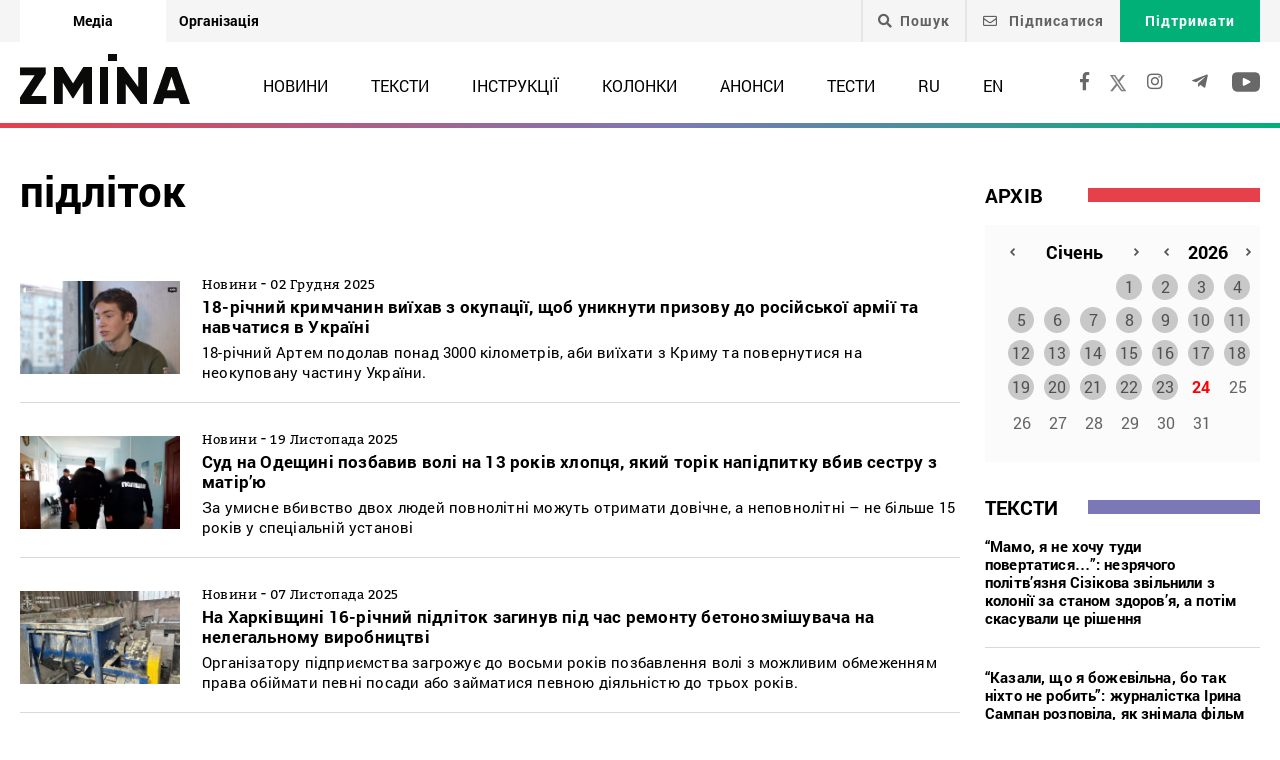

--- FILE ---
content_type: text/html; charset=UTF-8
request_url: https://zmina.info/tag/pidlitok/
body_size: 23953
content:
<!doctype html>
<html dir="ltr" lang="uk" prefix="og: https://ogp.me/ns#">
<head>
    <meta charset="UTF-8" />
    
    
		<!-- All in One SEO 4.7.1.1 - aioseo.com -->
		<title>підліток | ZMINA</title>
		<meta name="description" content="підліток: Онлайн видання ZMINA ✍" />
		<meta name="robots" content="max-image-preview:large" />
		<link rel="canonical" href="https://zmina.info/tag/pidlitok/" />
		<meta name="generator" content="All in One SEO (AIOSEO) 4.7.1.1" />
		<meta name="google" content="nositelinkssearchbox" />
		<script type="application/ld+json" class="aioseo-schema">
			{"@context":"https:\/\/schema.org","@graph":[{"@type":"BreadcrumbList","@id":"https:\/\/zmina.info\/tag\/pidlitok\/#breadcrumblist","itemListElement":[{"@type":"ListItem","@id":"https:\/\/zmina.info\/#listItem","position":1,"name":"\u0413\u043e\u043b\u043e\u0432\u043d\u0430","item":"https:\/\/zmina.info\/","nextItem":"https:\/\/zmina.info\/tag\/pidlitok\/#listItem"},{"@type":"ListItem","@id":"https:\/\/zmina.info\/tag\/pidlitok\/#listItem","position":2,"name":"\u043f\u0456\u0434\u043b\u0456\u0442\u043e\u043a","previousItem":"https:\/\/zmina.info\/#listItem"}]},{"@type":"CollectionPage","@id":"https:\/\/zmina.info\/tag\/pidlitok\/#collectionpage","url":"https:\/\/zmina.info\/tag\/pidlitok\/","name":"\u043f\u0456\u0434\u043b\u0456\u0442\u043e\u043a | ZMINA","description":"\u043f\u0456\u0434\u043b\u0456\u0442\u043e\u043a: \u041e\u043d\u043b\u0430\u0439\u043d \u0432\u0438\u0434\u0430\u043d\u043d\u044f ZMINA \u270d","inLanguage":"uk","isPartOf":{"@id":"https:\/\/zmina.info\/#website"},"breadcrumb":{"@id":"https:\/\/zmina.info\/tag\/pidlitok\/#breadcrumblist"}},{"@type":"Organization","@id":"https:\/\/zmina.info\/#organization","name":"ZMINA","url":"https:\/\/zmina.info\/","sameAs":["https:\/\/www.instagram.com\/zmina_ua\/"]},{"@type":"WebSite","@id":"https:\/\/zmina.info\/#website","url":"https:\/\/zmina.info\/","name":"ZMINA","inLanguage":"uk","publisher":{"@id":"https:\/\/zmina.info\/#organization"}}]}
		</script>
		<!-- All in One SEO -->

<link rel="alternate" type="application/rss+xml" title="ZMINA &raquo; підліток Канал теґу" href="https://zmina.info/tag/pidlitok/feed/" />
<style id='classic-theme-styles-inline-css' type='text/css'>
/*! This file is auto-generated */
.wp-block-button__link{color:#fff;background-color:#32373c;border-radius:9999px;box-shadow:none;text-decoration:none;padding:calc(.667em + 2px) calc(1.333em + 2px);font-size:1.125em}.wp-block-file__button{background:#32373c;color:#fff;text-decoration:none}
</style>
<style id='global-styles-inline-css' type='text/css'>
:root{--wp--preset--aspect-ratio--square: 1;--wp--preset--aspect-ratio--4-3: 4/3;--wp--preset--aspect-ratio--3-4: 3/4;--wp--preset--aspect-ratio--3-2: 3/2;--wp--preset--aspect-ratio--2-3: 2/3;--wp--preset--aspect-ratio--16-9: 16/9;--wp--preset--aspect-ratio--9-16: 9/16;--wp--preset--color--black: #000000;--wp--preset--color--cyan-bluish-gray: #abb8c3;--wp--preset--color--white: #ffffff;--wp--preset--color--pale-pink: #f78da7;--wp--preset--color--vivid-red: #cf2e2e;--wp--preset--color--luminous-vivid-orange: #ff6900;--wp--preset--color--luminous-vivid-amber: #fcb900;--wp--preset--color--light-green-cyan: #7bdcb5;--wp--preset--color--vivid-green-cyan: #00d084;--wp--preset--color--pale-cyan-blue: #8ed1fc;--wp--preset--color--vivid-cyan-blue: #0693e3;--wp--preset--color--vivid-purple: #9b51e0;--wp--preset--gradient--vivid-cyan-blue-to-vivid-purple: linear-gradient(135deg,rgba(6,147,227,1) 0%,rgb(155,81,224) 100%);--wp--preset--gradient--light-green-cyan-to-vivid-green-cyan: linear-gradient(135deg,rgb(122,220,180) 0%,rgb(0,208,130) 100%);--wp--preset--gradient--luminous-vivid-amber-to-luminous-vivid-orange: linear-gradient(135deg,rgba(252,185,0,1) 0%,rgba(255,105,0,1) 100%);--wp--preset--gradient--luminous-vivid-orange-to-vivid-red: linear-gradient(135deg,rgba(255,105,0,1) 0%,rgb(207,46,46) 100%);--wp--preset--gradient--very-light-gray-to-cyan-bluish-gray: linear-gradient(135deg,rgb(238,238,238) 0%,rgb(169,184,195) 100%);--wp--preset--gradient--cool-to-warm-spectrum: linear-gradient(135deg,rgb(74,234,220) 0%,rgb(151,120,209) 20%,rgb(207,42,186) 40%,rgb(238,44,130) 60%,rgb(251,105,98) 80%,rgb(254,248,76) 100%);--wp--preset--gradient--blush-light-purple: linear-gradient(135deg,rgb(255,206,236) 0%,rgb(152,150,240) 100%);--wp--preset--gradient--blush-bordeaux: linear-gradient(135deg,rgb(254,205,165) 0%,rgb(254,45,45) 50%,rgb(107,0,62) 100%);--wp--preset--gradient--luminous-dusk: linear-gradient(135deg,rgb(255,203,112) 0%,rgb(199,81,192) 50%,rgb(65,88,208) 100%);--wp--preset--gradient--pale-ocean: linear-gradient(135deg,rgb(255,245,203) 0%,rgb(182,227,212) 50%,rgb(51,167,181) 100%);--wp--preset--gradient--electric-grass: linear-gradient(135deg,rgb(202,248,128) 0%,rgb(113,206,126) 100%);--wp--preset--gradient--midnight: linear-gradient(135deg,rgb(2,3,129) 0%,rgb(40,116,252) 100%);--wp--preset--font-size--small: 13px;--wp--preset--font-size--medium: 20px;--wp--preset--font-size--large: 36px;--wp--preset--font-size--x-large: 42px;--wp--preset--spacing--20: 0.44rem;--wp--preset--spacing--30: 0.67rem;--wp--preset--spacing--40: 1rem;--wp--preset--spacing--50: 1.5rem;--wp--preset--spacing--60: 2.25rem;--wp--preset--spacing--70: 3.38rem;--wp--preset--spacing--80: 5.06rem;--wp--preset--shadow--natural: 6px 6px 9px rgba(0, 0, 0, 0.2);--wp--preset--shadow--deep: 12px 12px 50px rgba(0, 0, 0, 0.4);--wp--preset--shadow--sharp: 6px 6px 0px rgba(0, 0, 0, 0.2);--wp--preset--shadow--outlined: 6px 6px 0px -3px rgba(255, 255, 255, 1), 6px 6px rgba(0, 0, 0, 1);--wp--preset--shadow--crisp: 6px 6px 0px rgba(0, 0, 0, 1);}:where(.is-layout-flex){gap: 0.5em;}:where(.is-layout-grid){gap: 0.5em;}body .is-layout-flex{display: flex;}.is-layout-flex{flex-wrap: wrap;align-items: center;}.is-layout-flex > :is(*, div){margin: 0;}body .is-layout-grid{display: grid;}.is-layout-grid > :is(*, div){margin: 0;}:where(.wp-block-columns.is-layout-flex){gap: 2em;}:where(.wp-block-columns.is-layout-grid){gap: 2em;}:where(.wp-block-post-template.is-layout-flex){gap: 1.25em;}:where(.wp-block-post-template.is-layout-grid){gap: 1.25em;}.has-black-color{color: var(--wp--preset--color--black) !important;}.has-cyan-bluish-gray-color{color: var(--wp--preset--color--cyan-bluish-gray) !important;}.has-white-color{color: var(--wp--preset--color--white) !important;}.has-pale-pink-color{color: var(--wp--preset--color--pale-pink) !important;}.has-vivid-red-color{color: var(--wp--preset--color--vivid-red) !important;}.has-luminous-vivid-orange-color{color: var(--wp--preset--color--luminous-vivid-orange) !important;}.has-luminous-vivid-amber-color{color: var(--wp--preset--color--luminous-vivid-amber) !important;}.has-light-green-cyan-color{color: var(--wp--preset--color--light-green-cyan) !important;}.has-vivid-green-cyan-color{color: var(--wp--preset--color--vivid-green-cyan) !important;}.has-pale-cyan-blue-color{color: var(--wp--preset--color--pale-cyan-blue) !important;}.has-vivid-cyan-blue-color{color: var(--wp--preset--color--vivid-cyan-blue) !important;}.has-vivid-purple-color{color: var(--wp--preset--color--vivid-purple) !important;}.has-black-background-color{background-color: var(--wp--preset--color--black) !important;}.has-cyan-bluish-gray-background-color{background-color: var(--wp--preset--color--cyan-bluish-gray) !important;}.has-white-background-color{background-color: var(--wp--preset--color--white) !important;}.has-pale-pink-background-color{background-color: var(--wp--preset--color--pale-pink) !important;}.has-vivid-red-background-color{background-color: var(--wp--preset--color--vivid-red) !important;}.has-luminous-vivid-orange-background-color{background-color: var(--wp--preset--color--luminous-vivid-orange) !important;}.has-luminous-vivid-amber-background-color{background-color: var(--wp--preset--color--luminous-vivid-amber) !important;}.has-light-green-cyan-background-color{background-color: var(--wp--preset--color--light-green-cyan) !important;}.has-vivid-green-cyan-background-color{background-color: var(--wp--preset--color--vivid-green-cyan) !important;}.has-pale-cyan-blue-background-color{background-color: var(--wp--preset--color--pale-cyan-blue) !important;}.has-vivid-cyan-blue-background-color{background-color: var(--wp--preset--color--vivid-cyan-blue) !important;}.has-vivid-purple-background-color{background-color: var(--wp--preset--color--vivid-purple) !important;}.has-black-border-color{border-color: var(--wp--preset--color--black) !important;}.has-cyan-bluish-gray-border-color{border-color: var(--wp--preset--color--cyan-bluish-gray) !important;}.has-white-border-color{border-color: var(--wp--preset--color--white) !important;}.has-pale-pink-border-color{border-color: var(--wp--preset--color--pale-pink) !important;}.has-vivid-red-border-color{border-color: var(--wp--preset--color--vivid-red) !important;}.has-luminous-vivid-orange-border-color{border-color: var(--wp--preset--color--luminous-vivid-orange) !important;}.has-luminous-vivid-amber-border-color{border-color: var(--wp--preset--color--luminous-vivid-amber) !important;}.has-light-green-cyan-border-color{border-color: var(--wp--preset--color--light-green-cyan) !important;}.has-vivid-green-cyan-border-color{border-color: var(--wp--preset--color--vivid-green-cyan) !important;}.has-pale-cyan-blue-border-color{border-color: var(--wp--preset--color--pale-cyan-blue) !important;}.has-vivid-cyan-blue-border-color{border-color: var(--wp--preset--color--vivid-cyan-blue) !important;}.has-vivid-purple-border-color{border-color: var(--wp--preset--color--vivid-purple) !important;}.has-vivid-cyan-blue-to-vivid-purple-gradient-background{background: var(--wp--preset--gradient--vivid-cyan-blue-to-vivid-purple) !important;}.has-light-green-cyan-to-vivid-green-cyan-gradient-background{background: var(--wp--preset--gradient--light-green-cyan-to-vivid-green-cyan) !important;}.has-luminous-vivid-amber-to-luminous-vivid-orange-gradient-background{background: var(--wp--preset--gradient--luminous-vivid-amber-to-luminous-vivid-orange) !important;}.has-luminous-vivid-orange-to-vivid-red-gradient-background{background: var(--wp--preset--gradient--luminous-vivid-orange-to-vivid-red) !important;}.has-very-light-gray-to-cyan-bluish-gray-gradient-background{background: var(--wp--preset--gradient--very-light-gray-to-cyan-bluish-gray) !important;}.has-cool-to-warm-spectrum-gradient-background{background: var(--wp--preset--gradient--cool-to-warm-spectrum) !important;}.has-blush-light-purple-gradient-background{background: var(--wp--preset--gradient--blush-light-purple) !important;}.has-blush-bordeaux-gradient-background{background: var(--wp--preset--gradient--blush-bordeaux) !important;}.has-luminous-dusk-gradient-background{background: var(--wp--preset--gradient--luminous-dusk) !important;}.has-pale-ocean-gradient-background{background: var(--wp--preset--gradient--pale-ocean) !important;}.has-electric-grass-gradient-background{background: var(--wp--preset--gradient--electric-grass) !important;}.has-midnight-gradient-background{background: var(--wp--preset--gradient--midnight) !important;}.has-small-font-size{font-size: var(--wp--preset--font-size--small) !important;}.has-medium-font-size{font-size: var(--wp--preset--font-size--medium) !important;}.has-large-font-size{font-size: var(--wp--preset--font-size--large) !important;}.has-x-large-font-size{font-size: var(--wp--preset--font-size--x-large) !important;}
:where(.wp-block-post-template.is-layout-flex){gap: 1.25em;}:where(.wp-block-post-template.is-layout-grid){gap: 1.25em;}
:where(.wp-block-columns.is-layout-flex){gap: 2em;}:where(.wp-block-columns.is-layout-grid){gap: 2em;}
:root :where(.wp-block-pullquote){font-size: 1.5em;line-height: 1.6;}
</style>
<link rel='stylesheet' id='contact-form-7-css' href='https://zmina.info/wp-content/plugins/contact-form-7/includes/css/styles.css?ver=5.9.8' type='text/css' media='all' />
<link rel='stylesheet' id='dashicons-css' href='https://zmina.info/wp-includes/css/dashicons.min.css?ver=6.6.2' type='text/css' media='all' />
<link rel='stylesheet' id='post-views-counter-frontend-css' href='https://zmina.info/wp-content/plugins/post-views-counter/css/frontend.min.css?ver=1.4.7' type='text/css' media='all' />
<link rel='stylesheet' id='quiz-maker-css' href='https://zmina.info/wp-content/plugins/quiz-maker/public/css/quiz-maker-public.css?ver=21.7.1' type='text/css' media='all' />
<link rel='stylesheet' id='main-css' href='https://zmina.info/wp-content/themes/humanrights/assets/css/main.min.css?ver=5.5.4' type='text/css' media='all' />
<style id='main-inline-css' type='text/css'>
.wpcf7-response-output{display: none !important;}
div.wpcf7 .ajax-loader {display: none !important;}.select_ca #my_month {float: none;}
</style>
<script type="text/javascript" src="https://zmina.info/wp-includes/js/jquery/jquery.min.js?ver=3.7.1" id="jquery-core-js"></script>
<script type="text/javascript" src="https://zmina.info/wp-includes/js/jquery/jquery-migrate.min.js?ver=3.4.1" id="jquery-migrate-js"></script>
<script type="text/javascript" id="donate_script-js-extra">
/* <![CDATA[ */
var donate_ajax = {"url":"https:\/\/zmina.info\/wp-admin\/admin-ajax.php","nonce":"8985e4909e"};
var donate_ajax1 = {"url":"https:\/\/zmina.info\/wp-admin\/admin-ajax.php","nonce":"72ffff3fdd"};
/* ]]> */
</script>
<script type="text/javascript" src="https://zmina.info/wp-content/plugins/donate/script.js?ver=6.6.2" id="donate_script-js"></script>
<link rel="https://api.w.org/" href="https://zmina.info/wp-json/" /><link rel="alternate" title="JSON" type="application/json" href="https://zmina.info/wp-json/wp/v2/tags/38851" /><link rel="EditURI" type="application/rsd+xml" title="RSD" href="https://zmina.info/xmlrpc.php?rsd" />

    <script type="text/javascript">
        var ajaxurl = 'https://zmina.info/wp-admin/admin-ajax.php';
    </script>
    <script type="application/ld+json" >
            {
              "@context":"https://schema.org/",
              "@type":"Organization",
              "@id":"https://zmina.info#Organization",
              "name":"ZMINA | Медіа ресурс Центру прав людини",
              "url":"https://zmina.ua",
              "sameAs":
              [
                "https://www.facebook.com/zmina.ua",
                "https://twitter.com/zminaUA",
"https://www.instagram.com/zmina_ua",
"https://www.youtube.com/user/CHRinform",
"https://t.me/zmina_ua"
              ],
              "logo":"https://zmina.info/wp-content/uploads/2023/07/logo2.png",
              "contactPoint":[
                {
                  "@type":"ContactPoint",
                  "contactType":"customer service",
                  "telephone":"+38(044) 272-42-52"
                },
                {
                  "@type":"ContactPoint",
                  "contactType":"customer service",
                  "telephone":"+38(067) 502-08-01"
                }
              ],
              "description":"Свіжі новини кожного дня - онлайн-медіа ZMINA ❤ Розслідування, репортажі, новини у сфері прав людини ✅",
              "address":
              {
                "@type": "PostalAddress",
                "addressLocality": "Київ, Украина",
                "postalCode": "01034",
                "streetAddress": "вул. Ярославів Вал 33Б, 3 поверх"
              },
              "image":"https://zmina.info/wp-content/uploads/2023/07/logo2.png"
            }
        </script>    <meta http-equiv="X-UA-Compatible" content="IE=edge">
    <meta name="viewport" content="width=device-width, initial-scale=1, maximum-scale=1">
    <link rel="apple-touch-icon" sizes="57x57" href="https://zmina.info/wp-content/themes/humanrights/apple-icon-57x57.png">
            <link rel="apple-touch-icon" sizes="60x60" href="https://zmina.info/wp-content/themes/humanrights/assets/favicon/apple-icon-60x60.png">
            <link rel="apple-touch-icon" sizes="72x72" href="https://zmina.info/wp-content/themes/humanrights/assets/favicon/apple-icon-72x72.png">
            <link rel="apple-touch-icon" sizes="76x76" href="https://zmina.info/wp-content/themes/humanrights/assets/favicon/apple-icon-76x76.png">
            <link rel="apple-touch-icon" sizes="114x114" href="https://zmina.info/wp-content/themes/humanrights/assets/favicon/apple-icon-114x114.png">
            <link rel="apple-touch-icon" sizes="120x120" href="https://zmina.info/wp-content/themes/humanrights/assets/favicon/apple-icon-120x120.png">
            <link rel="apple-touch-icon" sizes="144x144" href="https://zmina.info/wp-content/themes/humanrights/assets/favicon/apple-icon-144x144.png">
            <link rel="apple-touch-icon" sizes="152x152" href="https://zmina.info/wp-content/themes/humanrights/assets/favicon/apple-icon-152x152.png">
            <link rel="apple-touch-icon" sizes="180x180" href="https://zmina.info/wp-content/themes/humanrights/assets/favicon/apple-icon-180x180.png">
            <link rel="icon" type="image/png" sizes="192x192"  href="https://zmina.info/wp-content/themes/humanrights/assets/favicon/android-icon-192x192.png">
            <link rel="icon" type="image/png" sizes="32x32" href="https://zmina.info/wp-content/themes/humanrights/assets/favicon/favicon-32x32.png">
            <link rel="icon" type="image/png" sizes="96x96" href="https://zmina.info/wp-content/themes/humanrights/assets/favicon/favicon-96x96.png">
            <link rel="icon" type="image/png" sizes="16x16" href="https://zmina.info/wp-content/themes/humanrights/assets/favicon/favicon-16x16.png">
            <link rel="manifest" href="https://zmina.info/wp-content/themes/humanrights/assets/favicon/manifest.json">
            <meta name="msapplication-TileColor" content="#ffffff">
            <meta name="msapplication-TileImage" content="https://zmina.info/wp-content/themes/humanrights/assets/favicon/ms-icon-144x144.png">
            <meta name="theme-color" content="#ffffff">   
        
    <script>
        (function(i,s,o,g,r,a,m){i['GoogleAnalyticsObject']=r;i[r]=i[r]||function(){
            (i[r].q=i[r].q||[]).push(arguments)},i[r].l=1*new Date();a=s.createElement(o),
            m=s.getElementsByTagName(o)[0];a.async=1;a.src=g;m.parentNode.insertBefore(a,m)
        })(window,document,'script','//www.google-analytics.com/analytics.js','ga');

        ga('create', 'UA-57945481-1', 'auto');
        ga('send', 'pageview');

    </script>

    <!-- Facebook Pixel Code -->
    <script>
        !function(f,b,e,v,n,t,s)
        {if(f.fbq)return;n=f.fbq=function(){n.callMethod?
            n.callMethod.apply(n,arguments):n.queue.push(arguments)};
            if(!f._fbq)f._fbq=n;n.push=n;n.loaded=!0;n.version='2.0';
            n.queue=[];t=b.createElement(e);t.async=!0;
            t.src=v;s=b.getElementsByTagName(e)[0];
            s.parentNode.insertBefore(t,s)}(window, document,'script',
            'https://connect.facebook.net/en_US/fbevents.js');
        fbq('init', '1969331176675175');
        fbq('track', 'PageView');
    </script>
    <noscript>
        <img height="1" width="1" style="display:none" src="https://www.facebook.com/tr?id=1969331176675175&ev=PageView&noscript=1"/>
    </noscript>
    <!-- End Facebook Pixel Code -->
        
  </head>

<body class="archive tag tag-pidlitok tag-38851">
<div class="page_wrapper">
<header class="header">
    <div style="display: none" class="breadcrumbs" itemscope itemtype="http://schema.org/BreadcrumbList"><span itemprop="itemListElement" itemscope itemtype="http://schema.org/ListItem"><a class="breadcrumbs__link" href="https://zmina.info/" itemprop="item"><span itemprop="name">Головна</span></a><meta itemprop="position" content="1" /></span><span class="breadcrumbs__separator"> › </span><span class="breadcrumbs__current">підліток</span></div><!-- .breadcrumbs -->
    <!-- DESCTOP MENU -->
<div class="desctop_menu">
    <div class="top_line">
        <div class="container">
            <div class="flex_row">

                <div id="menu-verhnye-menyu-ua" class="nav-menu desktop page_switchers"><a href="/"  class="active menu-item menu-item-type-custom menu-item-object-custom menu-item-9">Медіа</a><a href="https://zmina.ua"  class="menu-item menu-item-type-custom menu-item-object-custom menu-item-10">Організація</a></div>
                <div class="functions">

                                        <div class="nav_search_wrapper">
                        <a href="javascript:void(0)" class="search"><i class="fa fa-search"></i>Пошук</a>
                        <form method="get" action="https://zmina.info/">
                            <button type="submit"><i class="fa fa-search"></i></button>
                            <input type="text" name="s" placeholder="Шукаєте щось конкретне?">
                        </form>
                    </div>

                                            <a href="#subscribe_pop_form" class="subscribe open-pop-link">
                            <i class="far fa-envelope"></i>
                            Підписатися                        </a>
                                                                <a href="https://zmina.info/donate/" class="donate">Підтримати</a>
                                    </div>
            </div>
        </div>
    </div>
    <div class="nav_line">
        <div class="container">
            <div class="flex_row">
                <a href="https://zmina.info" class="logo">
                    <img src="https://zmina.info/wp-content/themes/humanrights/assets/img/logo2.svg" alt="ZMINA" title="ZMINA">
                </a>
                <nav class="nav"><ul id="menu-golovne-menyu-ua" class="nav-menu desktop"><li id="menu-item-21" class="menu-item menu-item-type-taxonomy menu-item-object-category menu-item-21"><a href="https://zmina.info/news/">Новини</a></li>
<li id="menu-item-22" class="menu-item menu-item-type-taxonomy menu-item-object-category menu-item-22"><a href="https://zmina.info/articles/">Тексти</a></li>
<li id="menu-item-23" class="menu-item menu-item-type-taxonomy menu-item-object-category menu-item-23"><a href="https://zmina.info/instructions/">Інструкції</a></li>
<li id="menu-item-24" class="menu-item menu-item-type-taxonomy menu-item-object-category menu-item-24"><a href="https://zmina.info/columns/">Колонки</a></li>
<li id="menu-item-25" class="menu-item menu-item-type-taxonomy menu-item-object-category menu-item-25"><a href="https://zmina.info/announcements/">Анонси</a></li>
<li id="menu-item-149131" class="menu-item menu-item-type-post_type_archive menu-item-object-tests menu-item-149131"><a href="https://zmina.info/tests/">Тести</a></li>
<li id="menu-item-165543-ru" class="lang-item lang-item-5 lang-item-ru no-translation lang-item-first menu-item menu-item-type-custom menu-item-object-custom menu-item-165543-ru"><a href="https://zmina.info/ru/" hreflang="ru-RU" lang="ru-RU">RU</a></li>
<li id="menu-item-165543-en" class="lang-item lang-item-10 lang-item-en no-translation menu-item menu-item-type-custom menu-item-object-custom menu-item-165543-en"><a href="https://zmina.info/en/" hreflang="en-GB" lang="en-GB">EN</a></li>
</ul></nav>                <div class="soc_links">
                                                                <a rel="nofollow" href="https://www.facebook.com/zmina.ua" target="_blank">
                            <i class="fab fa-facebook-f"></i>
                        </a>
                    
                                                                                    <a href="https://twitter.com/zminaUA" target="_blank">
                            <i class="fa-x"></i>
                        </a>
                    
                                                                <a rel="nofollow" href="https://www.instagram.com/zmina_ua/" target="_blank">
                            <i class="fab fa-instagram"></i>
                        </a>
                    
                                                                <a rel="nofollow" href="https://t.me/zmina_ua" target="_blank">
                            <i class="fab fa-telegram-plane"></i>
                        </a>
                    
                                                                <a rel="nofollow" href="https://www.youtube.com/user/CHRinform" target="_blank">
                            <svg
                                    fill="#000000"
                                    height="30px"
                                    width="28px"
                                    version="1.1"
                                    id="Layer_1"
                                    xmlns="http://www.w3.org/2000/svg"
                                    xmlns:xlink="http://www.w3.org/1999/xlink"
                                    viewBox="0 0 310 310"
                                    xml:space="preserve"
                            >
                    <g id="XMLID_822_">
                        <path
                                id="XMLID_823_"
                                d="M297.917,64.645c-11.19-13.302-31.85-18.728-71.306-18.728H83.386c-40.359,0-61.369,5.776-72.517,19.938
                   C0,79.663,0,100.008,0,128.166v53.669c0,54.551,12.896,82.248,83.386,82.248h143.226c34.216,0,53.176-4.788,65.442-16.527
                   C304.633,235.518,310,215.863,310,181.835v-53.669C310,98.471,309.159,78.006,297.917,64.645z M199.021,162.41l-65.038,33.991
                   c-1.454,0.76-3.044,1.137-4.632,1.137c-1.798,0-3.592-0.484-5.181-1.446c-2.992-1.813-4.819-5.056-4.819-8.554v-67.764
                   c0-3.492,1.822-6.732,4.808-8.546c2.987-1.814,6.702-1.938,9.801-0.328l65.038,33.772c3.309,1.718,5.387,5.134,5.392,8.861
                   C204.394,157.263,202.325,160.684,199.021,162.41z"
                        />
                    </g>
                  </svg>
                        </a>
                                    </div>
            </div>
        </div>
    </div>
</div>
<!-- DESCTOP MENU -->    
<!-- MOBILE MENU -->
<div class="mobile_menu">
    <div class="top_line flex_row">
        <div class="lang">
                    </div>
        <a href="https://zmina.info" class="logo">
            <img src="https://zmina.info/wp-content/themes/humanrights/assets/img/logo2.svg" alt="ZMINA" title="ZMINA">
        </a>
        <a href="#page_menu" class="hamburger hamburger--emphatic">
                        <span class="hamburger-box">
                            <span class="hamburger-inner"> </span>
                        </span>
        </a>
    </div>
    <div class="mobile_menu-wrap">
        <div class="drop_menu">
        <form method="get" class="search_form" action="https://zmina.info/">
            <input type="text" name="s" value="" placeholder="Пошук">
        </form>

        <nav class="nav"><ul id="menu-golovne-menyu-ua-1" class=""><li class="menu-item menu-item-type-taxonomy menu-item-object-category menu-item-21"><a href="https://zmina.info/news/">Новини</a></li>
<li class="menu-item menu-item-type-taxonomy menu-item-object-category menu-item-22"><a href="https://zmina.info/articles/">Тексти</a></li>
<li class="menu-item menu-item-type-taxonomy menu-item-object-category menu-item-23"><a href="https://zmina.info/instructions/">Інструкції</a></li>
<li class="menu-item menu-item-type-taxonomy menu-item-object-category menu-item-24"><a href="https://zmina.info/columns/">Колонки</a></li>
<li class="menu-item menu-item-type-taxonomy menu-item-object-category menu-item-25"><a href="https://zmina.info/announcements/">Анонси</a></li>
<li class="menu-item menu-item-type-post_type_archive menu-item-object-tests menu-item-149131"><a href="https://zmina.info/tests/">Тести</a></li>
<li class="lang-item lang-item-5 lang-item-ru no-translation lang-item-first menu-item menu-item-type-custom menu-item-object-custom menu-item-165543-ru"><a href="https://zmina.info/ru/" hreflang="ru-RU" lang="ru-RU">RU</a></li>
<li class="lang-item lang-item-10 lang-item-en no-translation menu-item menu-item-type-custom menu-item-object-custom menu-item-165543-en"><a href="https://zmina.info/en/" hreflang="en-GB" lang="en-GB">EN</a></li>
</ul></nav>                

            <div class="spec_articles">
                <h2>Спецтеми:</h2>
                <ul>
                                            <li>
                                                        <a href="https://zmina.info/tag/yevrointgeracziya/">ЄВРОІНТЕГРАЦІЯ</a>
                        </li>
                                            <li>
                                                        <a href="https://zmina.info/tag/mizhnarodni-zlochyny/">ВОЄННІ ЗЛОЧИНИ РОСІЇ В УКРАЇНІ</a>
                        </li>
                                            <li>
                                                        <a href="https://zmina.info/tag/istorija/">ІСТОРІЯ</a>
                        </li>
                                            <li>
                                                        <a href="https://zmina.info/tag/spravi_majdanu/">СПРАВИ МАЙДАНУ</a>
                        </li>
                                            <li>
                                                        <a href="https://zmina.info/tag/tisk_na_aktivistiv/">ТИСК НА АКТИВІСТІВ</a>
                        </li>
                                            <li>
                                                        <a href="https://zmina.info/tag/branci_kremljia_/">В&#8217;ЯЗНІ КРЕМЛЯ</a>
                        </li>
                                    </ul>
            </div>
        
        <!--        <div class="mobile_btn_row mobile_btn_row_menu">-->
        <!--            <a href="#" class="donate">--><!--</a>-->
        <!--        </div>-->
        <div class="soc_links">
                                        <a rel="nofollow" href="https://www.facebook.com/zmina.ua" target="_blank">
                    <i class="fab fa-facebook-f"></i>
                </a>
            
                                                    <a href="https://twitter.com/zminaUA" target="_blank">
                    <i class="fa-x"></i>
                </a>
            
                                        <a rel="nofollow" href="https://www.instagram.com/zmina_ua/" target="_blank">
                    <i class="fab fa-instagram"></i>
                </a>
            
                                        <a rel="nofollow" href="https://t.me/zmina_ua" target="_blank">
                    <i class="fab fa-telegram-plane"></i>
                </a>
            
                                        <a rel="nofollow" href="https://www.youtube.com/user/CHRinform" target="_blank">
                    <svg
                            fill="#000000"
                            height="30px"
                            width="28px"
                            version="1.1"
                            id="Layer_1"
                            xmlns="http://www.w3.org/2000/svg"
                            xmlns:xlink="http://www.w3.org/1999/xlink"
                            viewBox="0 0 310 310"
                            xml:space="preserve"
                    >
                    <g id="XMLID_822_">
                        <path
                                id="XMLID_823_"
                                d="M297.917,64.645c-11.19-13.302-31.85-18.728-71.306-18.728H83.386c-40.359,0-61.369,5.776-72.517,19.938
                   C0,79.663,0,100.008,0,128.166v53.669c0,54.551,12.896,82.248,83.386,82.248h143.226c34.216,0,53.176-4.788,65.442-16.527
                   C304.633,235.518,310,215.863,310,181.835v-53.669C310,98.471,309.159,78.006,297.917,64.645z M199.021,162.41l-65.038,33.991
                   c-1.454,0.76-3.044,1.137-4.632,1.137c-1.798,0-3.592-0.484-5.181-1.446c-2.992-1.813-4.819-5.056-4.819-8.554v-67.764
                   c0-3.492,1.822-6.732,4.808-8.546c2.987-1.814,6.702-1.938,9.801-0.328l65.038,33.772c3.309,1.718,5.387,5.134,5.392,8.861
                   C204.394,157.263,202.325,160.684,199.021,162.41z"
                        />
                    </g>
                  </svg>
                </a>
                    </div>
    </div>
    </div>
</div>
<!-- /MOBILE MENU --></header>
<!-- /HEADER -->    <section class="search_content">
        <div class="container">
            <div class="flex_row search_content_wrapper">
                <div class="results ">
                    <h1 class="search_result_form_headline tag_headline">підліток</h1>
                                                <a href="https://zmina.info/news/18-richnyy-krymchanyn-vyyikhav-z-okupatsiyi-shchob-unyknuty-pryzovu-do-rosiyskoyi-armiyi-ta-navchatysya-v-ukrayini/" class="result_item">
                            <div class="flex_row">
                                                                    <img src="https://zmina.info/wp-content/uploads/2025/12/fhntv-354x207.png" alt="18-річний кримчанин виїхав з окупації, щоб уникнути призову до російської армії та навчатися в Україні" title="18-річний кримчанин виїхав з окупації, щоб уникнути призову до російської армії та навчатися в Україні" class="">
                                                                <div class="result_descr">

                                    <span>Новини</span> - <span>02 Грудня 2025</span>
                                    <h2>18-річний кримчанин виїхав з окупації, щоб уникнути призову до російської армії та навчатися в Україні</h2>
                                    <p>
                                        18-річний Артем подолав понад 3000 кілометрів, аби виїхати з Криму та повернутися на неокуповану частину України.                                    </p>
                                </div>
                            </div>
                        </a>
                                            <a href="https://zmina.info/news/sud-na-odeshhyni-pozbavyv-voli-na-13-rokiv-hlopczya-yakyj-torik-napidpytku-vbyv-sestru-z-matiryu/" class="result_item">
                            <div class="flex_row">
                                                                    <img src="https://zmina.info/wp-content/uploads/2025/11/snymok-эkrana-2025-11-19-v-12.30.04-e1763548380740-354x207.png" alt="Суд на Одещині позбавив волі на 13 років хлопця, який торік напідпитку вбив сестру з матір&#8217;ю" title="Суд на Одещині позбавив волі на 13 років хлопця, який торік напідпитку вбив сестру з матір&#8217;ю" class="">
                                                                <div class="result_descr">

                                    <span>Новини</span> - <span>19 Листопада 2025</span>
                                    <h2>Суд на Одещині позбавив волі на 13 років хлопця, який торік напідпитку вбив сестру з матір&#8217;ю</h2>
                                    <p>
                                        За умисне вбивство двох людей повнолітні можуть отримати довічне, а неповнолітні – не більше 15 років у спеціальній установі                                      </p>
                                </div>
                            </div>
                        </a>
                                            <a href="https://zmina.info/news/na-harkivshhyni-16-richnyj-pidlitok-zagynuv-pid-chas-remontu-betonozmishuvacha-na-nelegalnomu-vyrobnycztvi/" class="result_item">
                            <div class="flex_row">
                                                                    <img src="https://zmina.info/wp-content/uploads/2025/11/5219770503722109996-e1762538444123-354x207.jpg" alt="На Харківщині 16-річний підліток загинув під час ремонту бетонозмішувача на нелегальному виробництві" title="На Харківщині 16-річний підліток загинув під час ремонту бетонозмішувача на нелегальному виробництві" class="">
                                                                <div class="result_descr">

                                    <span>Новини</span> - <span>07 Листопада 2025</span>
                                    <h2>На Харківщині 16-річний підліток загинув під час ремонту бетонозмішувача на нелегальному виробництві</h2>
                                    <p>
                                        Організатору підприємства загрожує до восьми років позбавлення волі з можливим обмеженням права обіймати певні посади або займатися певною діяльністю до трьох років.                                    </p>
                                </div>
                            </div>
                        </a>
                                            <a href="https://zmina.info/news/na-kyyivshhyni-troye-cholovikiv-vchynyly-fizychne-ta-psyhologichne-nasylstvo-nad-pidlitkom-policziya-rozpochala-provadzhennya/" class="result_item">
                            <div class="flex_row">
                                                                    <img src="https://zmina.info/wp-content/uploads/2025/04/489927874_1105544488276533_5906362707318687478_n-354x207.jpg" alt="На Київщині троє чоловіків знущалися з підлітка, фільмуючи це на телефон: їм повідомили про підозри" title="На Київщині троє чоловіків знущалися з підлітка, фільмуючи це на телефон: їм повідомили про підозри" class="">
                                                                <div class="result_descr">

                                    <span>Новини</span> - <span>19 Квітня 2025</span>
                                    <h2>На Київщині троє чоловіків знущалися з підлітка, фільмуючи це на телефон: їм повідомили про підозри</h2>
                                    <p>
                                        Підозрюваним загрожує до 10 років ув’язнення.                                    </p>
                                </div>
                            </div>
                        </a>
                                            <a href="https://zmina.info/news/u-sumah-13-litnij-kyrylo-illyashenko-dopomagav-ryatuvaty-lyudej-z-palayuchogo-avtobusa/" class="result_item">
                            <div class="flex_row">
                                                                    <img src="https://zmina.info/wp-content/uploads/2025/04/illyashenko-354x207.jpg" alt="У Сумах 13-річний Кирило Ілляшенко допомагав рятувати людей з автобуса, що палав" title="У Сумах 13-річний Кирило Ілляшенко допомагав рятувати людей з автобуса, що палав" class="">
                                                                <div class="result_descr">

                                    <span>Новини</span> - <span>14 Квітня 2025</span>
                                    <h2>У Сумах 13-річний Кирило Ілляшенко допомагав рятувати людей з автобуса, що палав</h2>
                                    <p>
                                        Разом із мамою хлопець опинився в епіцентрі російського удару по Сумах 13 квітня                                    </p>
                                </div>
                            </div>
                        </a>
                                            <a href="https://zmina.info/news/na-donechchyni-okupanty-vidpravyly-pidlitka-za-graty-za-derzhavnu-zradu/" class="result_item">
                            <div class="flex_row">
                                                                    <img src="https://zmina.info/wp-content/uploads/2024/07/graty-1-295x172.jpg" alt="На Донеччині окупанти відправили підлітка за ґрати за &#8220;державну зраду&#8221;" title="На Донеччині окупанти відправили підлітка за ґрати за &#8220;державну зраду&#8221;" class="">
                                                                <div class="result_descr">

                                    <span>Новини</span> - <span>08 Квітня 2025</span>
                                    <h2>На Донеччині окупанти відправили підлітка за ґрати за &#8220;державну зраду&#8221;</h2>
                                    <p>
                                        Хлопець нібито співпрацював з СБУ                                    </p>
                                </div>
                            </div>
                        </a>
                                            <a href="https://zmina.info/news/rosiyany-vdaryly-po-bilenkomu-zaporizkoyi-oblasti-poranenyj-pidlitok/" class="result_item">
                            <div class="flex_row">
                                                                    <img src="https://zmina.info/wp-content/uploads/2025/03/zaporizhzhya_-354x207.jpg" alt="Росіяни вдарили по Біленькому Запорізької області, поранений підліток" title="Росіяни вдарили по Біленькому Запорізької області, поранений підліток" class="">
                                                                <div class="result_descr">

                                    <span>Новини</span> - <span>09 Березня 2025</span>
                                    <h2>Росіяни вдарили по Біленькому Запорізької області, поранений підліток</h2>
                                    <p>
                                        Російський дрон влучив у приватний будинок                                    </p>
                                </div>
                            </div>
                        </a>
                                            <a href="https://zmina.info/news/v-rf-zasudyly-pidlitka-za-rozpovsyudzhennya-antyvoyennyh-lystivok/" class="result_item">
                            <div class="flex_row">
                                                                    <img src="https://zmina.info/wp-content/uploads/2024/02/prisons-2-295x172.jpg" alt="В РФ засудили підлітка за розповсюдження антивоєнних листівок" title="В РФ засудили підлітка за розповсюдження антивоєнних листівок" class="">
                                                                <div class="result_descr">

                                    <span>Новини</span> - <span>29 Грудня 2024</span>
                                    <h2>В РФ засудили підлітка за розповсюдження антивоєнних листівок</h2>
                                    <p>
                                        1-й Західний окружний військовий суд  визнав Антона Д. винним за чотирма статтями – участь у діяльності терористичної організації, підготовка до теракту, свідомо неправдиве повідомлення про підготовку вибуху та державна зрада.                                    </p>
                                </div>
                            </div>
                        </a>
                                            <a href="https://zmina.info/news/v-albaniyi-pislya-smerti-shkolyara-na-rik-zaboronyly-tiktok/" class="result_item">
                            <div class="flex_row">
                                                                    <img src="https://zmina.info/wp-content/uploads/2024/12/tiktok-354x207.jpg" alt="В Албанії після смерті школяра на рік заборонили тікток" title="В Албанії після смерті школяра на рік заборонили тікток" class="">
                                                                <div class="result_descr">

                                    <span>Новини</span> - <span>22 Грудня 2024</span>
                                    <h2>В Албанії після смерті школяра на рік заборонили тікток</h2>
                                    <p>
                                        14-річний школяр отримав смертельне поранення від іншого учня, конфлікт між хлопцями розпочався в соцмережах                                    </p>
                                </div>
                            </div>
                        </a>
                                            <a href="https://zmina.info/news/15-richnogo-yunaka-yakyj-postrazhdav-u-bijczi-v-gurtozhytku-hmelnyczkogo-perevely-do-viddilennya-hirurgiyi/" class="result_item">
                            <div class="flex_row">
                                                                    <img src="https://zmina.info/wp-content/uploads/2024/10/znimok-ekrana-2024-10-17-o-20.44.05-354x207.jpg" alt="15-річного юнака, який постраждав у бійці в гуртожитку Хмельницького, перевели до відділення хірургії" title="15-річного юнака, який постраждав у бійці в гуртожитку Хмельницького, перевели до відділення хірургії" class="">
                                                                <div class="result_descr">

                                    <span>Новини</span> - <span>17 Жовтня 2024</span>
                                    <h2>15-річного юнака, який постраждав у бійці в гуртожитку Хмельницького, перевели до відділення хірургії</h2>
                                    <p>
                                        За фактом побиття правоохоронці відкрили кримінальне провадження, а 17-річному підозрюваному суд обрав запобіжний захід у вигляді цілодобового домашнього арешту.                                    </p>
                                </div>
                            </div>
                        </a>
                                            <a href="https://zmina.info/news/pobyttya-pidlitka-u-gurtozhytku-u-hmelnyczkomu-postrazhdalomu-vydalyly-selezinku/" class="result_item">
                            <div class="flex_row">
                                                                    <img src="https://zmina.info/wp-content/uploads/2024/10/anyconv.com__d0c943f99929b915b3835d61b003b864e99fe0e7-e1728558886140-354x207.jpg" alt="Побиття підлітка в гуртожитку в Хмельницькому: потерпілому видалили селезінку" title="Побиття підлітка в гуртожитку в Хмельницькому: потерпілому видалили селезінку" class="">
                                                                <div class="result_descr">

                                    <span>Новини</span> - <span>15 Жовтня 2024</span>
                                    <h2>Побиття підлітка в гуртожитку в Хмельницькому: потерпілому видалили селезінку</h2>
                                    <p>
                                        Омбудсман просить правоохоронців з'ясувати обставити випадку                                      </p>
                                </div>
                            </div>
                        </a>
                                            <a href="https://zmina.info/news/nas-trymaly-v-yami-bilya-zapravky-pidlitok-z-hersonshhyny-rozkazav-yak-potrapyv-do-kativni/" class="result_item">
                            <div class="flex_row">
                                                                    <img src="https://zmina.info/wp-content/uploads/2024/06/vitalij-polon-295x172.jpg" alt="&#8220;Нас тримали в ямі біля заправки&#8221;: підліток з Херсонщини розповів, як потрапив до катівні" title="&#8220;Нас тримали в ямі біля заправки&#8221;: підліток з Херсонщини розповів, як потрапив до катівні" class="">
                                                                <div class="result_descr">

                                    <span>Новини</span> - <span>05 Червня 2024</span>
                                    <h2>&#8220;Нас тримали в ямі біля заправки&#8221;: підліток з Херсонщини розповів, як потрапив до катівні</h2>
                                    <p>
                                        Хлопець провів десять днів у полоні                                    </p>
                                </div>
                            </div>
                        </a>
                                            <a href="https://zmina.info/news/u-nimechchyni-ukrayinskyj-pidlitok-potrapyv-u-likarnyu-pislya-napadu-z-nozhem/" class="result_item">
                            <div class="flex_row">
                                                                    <img src="https://zmina.info/wp-content/uploads/2024/05/2cd8330e4690ff9fa45093a02c83b886876e83b2-e1716222917411-295x172.jpeg" alt="У Німеччині український підліток потрапив до лікарні після нападу з ножем" title="У Німеччині український підліток потрапив до лікарні після нападу з ножем" class="">
                                                                <div class="result_descr">

                                    <span>Новини</span> - <span>20 Травня 2024</span>
                                    <h2>У Німеччині український підліток потрапив до лікарні після нападу з ножем</h2>
                                    <p>
                                        Це не перший напад на громадян України в Німеччині                                    </p>
                                </div>
                            </div>
                        </a>
                                            <a href="https://zmina.info/news/u-kyyevi-vodij-upravlinnya-derzhohorony-shtovhnuv-pidlitka-u-sklo-vnaslidok-chogo-toj-pomer/" class="result_item">
                            <div class="flex_row">
                                                                    <img src="https://zmina.info/wp-content/uploads/2024/04/40426-1_large-e1712568144414-295x172.jpeg" alt="У Києві водій Управління держохорони штовхнув підлітка в скло, внаслідок чого той помер" title="У Києві водій Управління держохорони штовхнув підлітка в скло, внаслідок чого той помер" class="">
                                                                <div class="result_descr">

                                    <span>Новини</span> - <span>08 Квітня 2024</span>
                                    <h2>У Києві водій Управління держохорони штовхнув підлітка в скло, внаслідок чого той помер</h2>
                                    <p>
                                        Слідчі відкрили провадження за підозрою в умисному вбивстві                                    </p>
                                </div>
                            </div>
                        </a>
                                            <a href="https://zmina.info/news/u-nimechchyni-nevidomyj-pobyv-ukrayinskogo-pidlitka-dytyna-v-likarni/" class="result_item">
                            <div class="flex_row">
                                                                    <img src="https://zmina.info/wp-content/uploads/2024/02/german-police-295x172.jpg" alt="У Німеччині невідомий побив українського підлітка, дитина в лікарні" title="У Німеччині невідомий побив українського підлітка, дитина в лікарні" class="">
                                                                <div class="result_descr">

                                    <span>Новини</span> - <span>14 Лютого 2024</span>
                                    <h2>У Німеччині невідомий побив українського підлітка, дитина в лікарні</h2>
                                    <p>
                                        Чоловік спочатку вдався до ксенофобських висловів, а потім вдарив хлопця по голові якимось предметом та зник з місця злочину.                                    </p>
                                </div>
                            </div>
                        </a>
                                            <a href="https://zmina.info/news/u-ssha-sud-prysyazhnyh-vyznav-vynnoyu-matir-pidlitka-v-tomu-shho-yiyi-syn-vlashtuvav-masovu-strilyanynu-v-shkoli/" class="result_item">
                            <div class="flex_row">
                                                                    <img src="https://zmina.info/wp-content/uploads/2024/02/aty-pidlitka-zasudyly-za-vbyvstvo-usa-295x172.png" alt="У США суд присяжних визнав винною матір підлітка в тому, що її син влаштував масову стрілянину в школі" title="У США суд присяжних визнав винною матір підлітка в тому, що її син влаштував масову стрілянину в школі" class="">
                                                                <div class="result_descr">

                                    <span>Новини</span> - <span>10 Лютого 2024</span>
                                    <h2>У США суд присяжних визнав винною матір підлітка в тому, що її син влаштував масову стрілянину в школі</h2>
                                    <p>
                                        Справа проти Крамблі може призвести до висунення додаткових звинувачень батькам дітей, які вчиняють масові розстріли.                                    </p>
                                </div>
                            </div>
                        </a>
                                            <a href="https://zmina.info/news/deportovanyj-z-mariupolya-pidlitok-bogdan-yermohin-yakomu-rosiyany-vruchyly-povistku-v-armiyu-vyyihav-z-rf/" class="result_item">
                            <div class="flex_row">
                                                                    <img src="https://zmina.info/wp-content/uploads/2023/11/bogdan-yermohin_-295x172.jpg" alt="Депортований з Маріуполя підліток Богдан Єрмохін, якому росіяни вручили повістку в армію, виїхав з РФ" title="Депортований з Маріуполя підліток Богдан Єрмохін, якому росіяни вручили повістку в армію, виїхав з РФ" class="">
                                                                <div class="result_descr">

                                    <span>Новини</span> - <span>19 Листопада 2023</span>
                                    <h2>Депортований з Маріуполя підліток Богдан Єрмохін, якому росіяни вручили повістку в армію, виїхав з РФ</h2>
                                    <p>
                                        Хлопцю 19 листопада виповнилося 18 років                                    </p>
                                </div>
                            </div>
                        </a>
                                            <a href="https://zmina.info/news/rosiyany-ne-vypuskayut%ca%b9-do-ukrayiny-deportovanoho-z-mariupolya-pidlitka-y-vzhe-vruchyly-yomu-povistku-u-viys%ca%b9kkomat/" class="result_item">
                            <div class="flex_row">
                                                                    <img src="https://zmina.info/wp-content/uploads/2023/11/yermohin-e1699619144189-295x172.jpg" alt="Росіяни не випускають до України депортованого з Маріуполя підлітка й уже вручили йому повістку у військкомат" title="Росіяни не випускають до України депортованого з Маріуполя підлітка й уже вручили йому повістку у військкомат" class="">
                                                                <div class="result_descr">

                                    <span>Новини</span> - <span>08 Листопада 2023</span>
                                    <h2>Росіяни не випускають до України депортованого з Маріуполя підлітка й уже вручили йому повістку у військкомат</h2>
                                    <p>
                                        Хлопець з 2022 року здійснив кілька спроб повернутися в Україну, але всі вони були невдалими                                    </p>
                                </div>
                            </div>
                        </a>
                                    </div>
                <div class="sidebar">
                                            <div class="sidebar_item sidebar_archive"><span><a href="https://zmina.info/2026/01/24/"><h2 class="rubric_header archive"><span>Архів</span></h2></a>        <div class="ajax_ac_widget">
            <div class="select_ca">
                <button class="prev_calendar_month calendar_arrow"></button>
                <select name="month" class="my_month" >
                    <option value="01" selected="selected" >Січень</option><option value="02">Лютий</option><option value="03">Березень</option><option value="04">Квітень</option><option value="05">Травень</option><option value="06">Червень</option><option value="07">Липень</option><option value="08">Серпень</option><option value="09">Вересень</option><option value="10">Жовтень</option><option value="11">Листопад</option><option value="12">Грудень</option>                </select>

                <button class="next_calendar_month calendar_arrow"></button>
                                <button class="prev_calendar_year calendar_arrow"></button>
                <select name="Year" class="my_year" >
                    <option value="2016">2016</option><option value="2017">2017</option><option value="2018">2018</option><option value="2019">2019</option><option value="2020">2020</option><option value="2021">2021</option><option value="2022">2022</option><option value="2023">2023</option><option value="2024">2024</option><option value="2025">2025</option><option value="2026" selected="selected" >2026</option><option value="2027">2027</option><option value="2028">2028</option><option value="2029">2029</option><option value="2030">2030</option><option value="2031">2031</option><option value="2032">2032</option><option value="2033">2033</option><option value="2034">2034</option><option value="2035">2035</option><option value="2036">2036</option>                </select>
                <button class="next_calendar_year calendar_arrow"></button>
            </div><!--select ca -->
            <div class="clear" style="clear:both; margin-bottom: 5px;"></div>
            <div class="ajax-calendar">
                <div class="aj-loging" style="left: 49%;position: absolute;top: 50%; display:none"><img src="https://zmina.info/wp-content/plugins/ajax-archive-calendar/loading.gif" /></div>

                <div class="my_calender">
                    <table class="my-calendar">
	<thead>
	<tr>
		<th class="Пн" scope="col" title="Понеділок">Пн</th>
		<th class="Вт" scope="col" title="Вівторок">Вт</th>
		<th class="Ср" scope="col" title="Середа">Ср</th>
		<th class="Чт" scope="col" title="Четвер">Чт</th>
		<th class="Пт" scope="col" title="П’ятниця">Пт</th>
		<th class="Сб" scope="col" title="Субота">Сб</th>
		<th class="Нд" scope="col" title="Неділя">Нд</th>
	</tr>
	</thead>

	<tbody>
	<tr>
		<td colspan="3" class="pad">&nbsp;</td><td class="notday"><a class="has-post" href="https://zmina.info/2026/01/01/">1</a></td><td class="notday"><a class="has-post" href="https://zmina.info/2026/01/02/">2</a></td><td class="notday"><a class="has-post" href="https://zmina.info/2026/01/03/">3</a></td><td class="notday"><a class="has-post" href="https://zmina.info/2026/01/04/">4</a></td>
	</tr>
	<tr>
		<td class="notday"><a class="has-post" href="https://zmina.info/2026/01/05/">5</a></td><td class="notday"><a class="has-post" href="https://zmina.info/2026/01/06/">6</a></td><td class="notday"><a class="has-post" href="https://zmina.info/2026/01/07/">7</a></td><td class="notday"><a class="has-post" href="https://zmina.info/2026/01/08/">8</a></td><td class="notday"><a class="has-post" href="https://zmina.info/2026/01/09/">9</a></td><td class="notday"><a class="has-post" href="https://zmina.info/2026/01/10/">10</a></td><td class="notday"><a class="has-post" href="https://zmina.info/2026/01/11/">11</a></td>
	</tr>
	<tr>
		<td class="notday"><a class="has-post" href="https://zmina.info/2026/01/12/">12</a></td><td class="notday"><a class="has-post" href="https://zmina.info/2026/01/13/">13</a></td><td class="notday"><a class="has-post" href="https://zmina.info/2026/01/14/">14</a></td><td class="notday"><a class="has-post" href="https://zmina.info/2026/01/15/">15</a></td><td class="notday"><a class="has-post" href="https://zmina.info/2026/01/16/">16</a></td><td class="notday"><a class="has-post" href="https://zmina.info/2026/01/17/">17</a></td><td class="notday"><a class="has-post" href="https://zmina.info/2026/01/18/">18</a></td>
	</tr>
	<tr>
		<td class="notday"><a class="has-post" href="https://zmina.info/2026/01/19/">19</a></td><td class="notday"><a class="has-post" href="https://zmina.info/2026/01/20/">20</a></td><td class="notday"><a class="has-post" href="https://zmina.info/2026/01/21/">21</a></td><td class="notday"><a class="has-post" href="https://zmina.info/2026/01/22/">22</a></td><td class="notday"><a class="has-post" href="https://zmina.info/2026/01/23/">23</a></td><td class="today"  ><a class="has-post" href="https://zmina.info/2026/01/24/">24</a></td><td class="notday"><span class="notpost">25</span></td>
	</tr>
	<tr>
		<td class="notday"><span class="notpost">26</span></td><td class="notday"><span class="notpost">27</span></td><td class="notday"><span class="notpost">28</span></td><td class="notday"><span class="notpost">29</span></td><td class="notday"><span class="notpost">30</span></td><td class="notday"><span class="notpost">31</span></td>
		<td class="pad" colspan="1">&nbsp;</td>
	</tr>
	</tbody>
	</table>                </div><!--my_calender -->
                <div class="clear" style="clear:both; margin-bottom: 5px;"></div>
            </div>
        </div>

        </div>                                                        <div class="sidebar_item">
            <h2 class="rubric_header">
                <span>
                                        <a href="https://zmina.info/articles/">
                        Тексти                    </a>
                </span>
            </h2>
            <div class="sidebar_rubric_items">
                                    <a href="https://zmina.info/articles/mamo-ya-ne-hochu-tudy-povertatysya-nezryachogo-politvyaznya-sizikova-zvilnyly-z-koloniyi-za-stanom-zdorovya-a-teper-povertayut-nazad-do-sybiru/" class="rubric_item">
                            <span class="slide_date">22 Січня</span>
                        <h3 class="rubric_article_header">
                            &#8220;Мамо, я не хочу туди повертатися…&#8221;: незрячого політв’язня Сізікова звільнили з колонії за станом здоров’я, а потім скасували це рішення                        </h3>
                    </a>
                                    <a href="https://zmina.info/articles/kazaly-shcho-ya-bozhevilna-bo-tak-nikhto-ne-robyt-zhurnalistka-iryna-sampan-rozpovila-yak-znimala-film-pro-povernennya-iz-syriyi-ukrayinskykh-zhinok/" class="rubric_item">
                            <span class="slide_date">20 Січня</span>
                        <h3 class="rubric_article_header">
                            &#8220;Казали, що я божевільна, бо так ніхто не робить&#8221;: журналістка Ірина Сампан розповіла, як знімала фільм про повернення із Сирії українських жінок                        </h3>
                    </a>
                                    <a href="https://zmina.info/articles/poligraf-proty-gidnosti-yak-bezpekovyj-instrument-mozhe-staty-pravozahysnoyu-problemoyu/" class="rubric_item">
                            <span class="slide_date">16 Січня</span>
                        <h3 class="rubric_article_header">
                            Поліграф проти гідності: як безпековий інструмент може стати правозахисною проблемою                        </h3>
                    </a>
                                    <a href="https://zmina.info/articles/tolerantnist-u-suspilstvi-ale-ignoruvannya-u-radi-yakym-bulo-stanovyshhe-lgbtik-lyudej-v-ukrayini-u-2025-roczi/" class="rubric_item">
                            <span class="slide_date">09 Січня</span>
                        <h3 class="rubric_article_header">
                            Толерантність у суспільстві, але ігнорування у Раді: яким було становище ЛГБТІК-людей в Україні у 2025 році                        </h3>
                    </a>
                                    <a href="https://zmina.info/articles/top-10-peremog-u-sferi-prav-lyudyny-u-2025-roczi/" class="rubric_item">
                            <span class="slide_date">01 Січня</span>
                        <h3 class="rubric_article_header">
                            Топ-10 перемог у сфері прав людини у 2025 році                        </h3>
                    </a>
                            </div>
        </div>
                                        <div class="sidebar_item">
                <h2 class="rubric_header">
                    <span>
                                                <a href="https://zmina.info/instructions/">
                            Інструкції                        </a>   
                    </span>
                </h2>
                <div class="sidebar_rubric_items">
                                            <a href="https://zmina.info/instructions/pidtrymka-bez-vstanovlennya-statusu-shho-peredbachaye-novyj-poryadok-dopomogy-zvilnenym-z-nevoli-czyvilnym/"  class="rubric_item">
                                <span class="slide_date">15 Січня</span>
                            <h3 class="rubric_article_header">
                                Гроші і допомога звільненим з неволі цивільним: уряд ввів новий порядок підтримки, як її отримати                            </h3>
                        </a>
                                            <a href="https://zmina.info/instructions/povidomyty-pro-korupcziyu-i-ne-zalyshytys-z-problemamy-sam-na-sam-hto-taki-vykryvachi-korupcziyi-ta-yak-derzhava-yih-zahyshhaye/"  class="rubric_item">
                                <span class="slide_date">26 Грудня</span>
                            <h3 class="rubric_article_header">
                                Повідомити про корупцію: хто може стати викривачем, як зробити це законно та отримати захист                            </h3>
                        </a>
                                            <a href="https://zmina.info/instructions/yak-otrymaty-kompensacziyu-za-znyshhennya-chy-poshkodzhennya-neruhomosti-vnaslidok-agresiyi-rf-algorytm-dij/"  class="rubric_item">
                                <span class="slide_date">14 Серпня</span>
                            <h3 class="rubric_article_header">
                                Як отримати компенсацію за знищення чи пошкодження житла внаслідок агресії РФ – алгоритм дій                            </h3>
                        </a>
                                            <a href="https://zmina.info/instructions/czkuvannya-peresliduvannya-ta-napady-na-zhurnalistok-cherez-profesijnu-diyalnist-yak-diyaty-v-kozhnij-z-sytuaczij/"  class="rubric_item">
                                <span class="slide_date">25 Червня</span>
                            <h3 class="rubric_article_header">
                                Цькування, переслідування та напади на журналісток через професійну діяльність: як діяти в кожній із ситуацій                            </h3>
                        </a>
                                            <a href="https://zmina.info/instructions/shho-robyty-yakshho-vy-postrazhdaly-vid-seksualnogo-nasylstva-povyazanogo-z-konfliktom-vidpovidi-na-poshyreni-pytannya1/"  class="rubric_item">
                                <span class="slide_date">19 Червня</span>
                            <h3 class="rubric_article_header">
                                Що робити, якщо ви постраждали від сексуального насильства, пов’язаного з конфліктом: відповіді на важливі питання                            </h3>
                        </a>
                                    </div>
        </div>
    
                                    <div class="sidebar_item">
                <h2 class="rubric_header">
                    <span>
                                                <a href="https://zmina.info/columns/">
                            Колонки                        </a>
                    </span>
                </h2>
                <div class="sidebar_rubric_items">
                    
                        <a href="https://zmina.info/columns/yak-derzhava-zaprovadzhuye-polityku-rivnosti-ta-zahystu-lgbtik-v-ukrayinskyh-vyshah/" class="rubric_item columns_in_sidebar flex_row">
                            <img src="https://zmina.info/wp-content/uploads/2024/02/sheremet3-90x60.jpg" alt="Як держава запроваджує політику рівності та захисту ЛГБТІК+ в українських вишах" title="Як держава запроваджує політику рівності та захисту ЛГБТІК+ в українських вишах" class=""">                            <span class="columns_text">
                                                                                    <p class="rubric_article_author">
                                                                            Святослав Шеремет                                                                                                        </p>
                                                        <span class="slide_date">15 Січня</span>

                              <h3 class="rubric_article_header">
                               Як держава запроваджує політику рівності та захисту ЛГБТІК+ в українських вишах                              </h3>
                            </span>
                        </a>
                    
                        <a href="https://zmina.info/columns/kompensacziya-za-zrujnovane-chy-poshkodzhene-zhytlo-shho-mozhe-ne-spraczyuvaty-i-chomu/" class="rubric_item columns_in_sidebar flex_row">
                            <img src="https://zmina.info/wp-content/uploads/2026/01/zaharova-259x173.jpg" alt="Компенсація за зруйноване чи пошкоджене житло: що може не спрацювати й чому" title="Компенсація за зруйноване чи пошкоджене житло: що може не спрацювати й чому" class=""">                            <span class="columns_text">
                                                                                    <p class="rubric_article_author">
                                                                            Христина Захарова                                                                                                        </p>
                                                        <span class="slide_date">13 Січня</span>

                              <h3 class="rubric_article_header">
                               Компенсація за зруйноване чи пошкоджене житло: що може не спрацювати й чому                              </h3>
                            </span>
                        </a>
                    
                        <a href="https://zmina.info/columns/ostannij-oplot-proty-svavillya-chy-pokirnyj-instrument-systemy-pro-shho-my-movchymo-v-den-advokatury/" class="rubric_item columns_in_sidebar flex_row">
                            <img src="https://zmina.info/wp-content/uploads/2025/12/yagunov-259x173.jpg" alt="Останній оплот проти свавілля чи покірний інструмент системи: про що мовчимо в день адвокатури" title="Останній оплот проти свавілля чи покірний інструмент системи: про що мовчимо в день адвокатури" class=""">                            <span class="columns_text">
                                                                                    <p class="rubric_article_author">
                                                                            Дмитро Ягунов                                                                                                        </p>
                                                        <span class="slide_date">20 Грудня</span>

                              <h3 class="rubric_article_header">
                               Останній оплот проти свавілля чи покірний інструмент системи: про що мовчимо в день адвокатури                              </h3>
                            </span>
                        </a>
                    
                        <a href="https://zmina.info/columns/chomu-systema-zvilnennya-vid-pokarannya-za-hvoroboyu-peretvoryuye-dovichne-na-smertnyj-vyrok/" class="rubric_item columns_in_sidebar flex_row">
                            <img src="https://zmina.info/wp-content/uploads/2025/08/demura-259x173.jpg" alt="Смертний вирок замість довічного: що не так із системою звільнення від покарання за хворобою" title="Смертний вирок замість довічного: що не так із системою звільнення від покарання за хворобою" class=""">                            <span class="columns_text">
                                                                                    <p class="rubric_article_author">
                                                                            Марина Демура                                                                                                        </p>
                                                        <span class="slide_date">17 Грудня</span>

                              <h3 class="rubric_article_header">
                               Смертний вирок замість довічного: що не так із системою звільнення від покарання за хворобою                              </h3>
                            </span>
                        </a>
                    
                        <a href="https://zmina.info/columns/diyezdatnist-ne-pryvilej-chomu-nova-redakcziya-czyvilnogo-kodeksu-potrebuye-doopraczyuvannya/" class="rubric_item columns_in_sidebar flex_row">
                            <img src="https://zmina.info/wp-content/uploads/2024/03/temch-90x60.jpg" alt="Дієздатність – не привілей. Чому нова редакція Цивільного кодексу потребує доопрацювання" title="Дієздатність – не привілей. Чому нова редакція Цивільного кодексу потребує доопрацювання" class=""">                            <span class="columns_text">
                                                                                    <p class="rubric_article_author">
                                                                            Олена Темченко                                                                                                        </p>
                                                        <span class="slide_date">12 Грудня</span>

                              <h3 class="rubric_article_header">
                               Дієздатність – не привілей. Чому нова редакція Цивільного кодексу потребує доопрацювання                              </h3>
                            </span>
                        </a>
                                    </div>
        </div>
    
                                            <div class="fb-page" data-href="https://www.facebook.com/zmina.ua" data-tabs="timeline" data-width="" data-height="300" data-small-header="true" data-adapt-container-width="true" data-hide-cover="false" data-show-facepile="false"><blockquote cite="https://www.facebook.com/zmina.ua" class="fb-xfbml-parse-ignore"><a href="https://www.facebook.com/zmina.ua">ZMINA. Центр прав людини</a></blockquote></div>                                    </div>
            </div>
        </div>
        <!-- PAGINATION -->
        
        <div class="pagination">
            <ul style="max-width: 100%; justify-content: center; padding: 0">
                                                            <li class="active"><a rel="nofollow" href="javascript::void(0)"> 1</a></li>
                                                                                <li><a class="page-numbers" href="https://zmina.info/tag/pidlitok/page/2/">2</a></li>
                                                                                <li class="next-page"><a class="next page-numbers" href="https://zmina.info/tag/pidlitok/page/2/">></a></li>
                                                    
            </ul>
        </div>
            <!-- PAGINATION -->
    </section>
<!-- FOOTER -->
<footer class="footer">
  <div class="footer_info">
    <div class="container space_between flex_row">
      <div class="footer_logo" style="margin-right:30px">
        <a href="https://zmina.info" class="logo">
            <img src="https://zmina.info/wp-content/themes/humanrights/assets/img/logo_uk.svg" alt="ZMINA" title="ZMINA">
        </a>
        <div class="soc_links">
                <a rel="nofollow" href="https://www.facebook.com/zmina.ua" target="_blank">
            <i class="fab fa-facebook-f"></i>
        </a>
    
                    <a rel="nofollow" href="https://twitter.com/zminaUA"  target="_blank">
            <i class="fa-x"></i>
        </a>
    
                <a rel="nofollow" href="https://www.instagram.com/zmina_ua/" target="_blank">
            <i class="fab fa-instagram"></i>
        </a>
    
                <a rel="nofollow" href="https://t.me/zmina_ua" target="_blank">
            <i class="fab fa-telegram-plane"></i>
        </a>
    
                <a rel="nofollow" href="https://www.youtube.com/user/CHRinform" target="_blank">
            <svg
                    fill="#000000"
                    height="30px"
                    width="28px"
                    version="1.1"
                    id="Layer_1"
                    xmlns="http://www.w3.org/2000/svg"
                    xmlns:xlink="http://www.w3.org/1999/xlink"
                    viewBox="0 0 310 310"
                    xml:space="preserve"
            >
                    <g id="XMLID_822_">
                        <path
                                id="XMLID_823_"
                                d="M297.917,64.645c-11.19-13.302-31.85-18.728-71.306-18.728H83.386c-40.359,0-61.369,5.776-72.517,19.938
                   C0,79.663,0,100.008,0,128.166v53.669c0,54.551,12.896,82.248,83.386,82.248h143.226c34.216,0,53.176-4.788,65.442-16.527
                   C304.633,235.518,310,215.863,310,181.835v-53.669C310,98.471,309.159,78.006,297.917,64.645z M199.021,162.41l-65.038,33.991
                   c-1.454,0.76-3.044,1.137-4.632,1.137c-1.798,0-3.592-0.484-5.181-1.446c-2.992-1.813-4.819-5.056-4.819-8.554v-67.764
                   c0-3.492,1.822-6.732,4.808-8.546c2.987-1.814,6.702-1.938,9.801-0.328l65.038,33.772c3.309,1.718,5.387,5.134,5.392,8.861
                   C204.394,157.263,202.325,160.684,199.021,162.41z"
                        />
                    </g>
                  </svg>
        </a>
    </div>        <p>
                      			<div class="textwidget"><p>Передрук матеріалів тільки за наявності гіперпосилання на https://zmina.info/</p>
<div class="alignnone"></div>
<p>&nbsp;</p>
</div>
		                  </p>
      </div>
      <div class="deflect" style="display: flex;flex-direction: column; gap: 30px; align-items: center; margin-bottom:30px">
        <a href="https://deflect.ca" target="_blank">
          <img src="https://zmina.info/wp-content/uploads/2022/05/deflect_protectedbydeflect_badge2_redoutline-e1652797738183.png">
        </a>
        <a style="width:200px" href="https://depositphotos.com/ua" target="_blank">
          <img style="width:100%" src="https://zmina.info/wp-content/uploads/2024/08/depositphotos-logo-dark.png">
        </a>  
      </div>
      <div class="footer_links flex_row">
        <nav class="footer_nav">
          <h6>Матеріали</h6>
          <ul id="menu-nyzhnye-menyu-ua" class=""><li id="menu-item-36" class="menu-item menu-item-type-taxonomy menu-item-object-category menu-item-36"><a href="https://zmina.info/news/">Новини</a></li>
<li id="menu-item-37" class="menu-item menu-item-type-taxonomy menu-item-object-category menu-item-37"><a href="https://zmina.info/articles/">Тексти</a></li>
<li id="menu-item-38" class="menu-item menu-item-type-taxonomy menu-item-object-category menu-item-38"><a href="https://zmina.info/instructions/">Інструкції</a></li>
<li id="menu-item-39" class="menu-item menu-item-type-taxonomy menu-item-object-category menu-item-39"><a href="https://zmina.info/columns/">Колонки</a></li>
<li id="menu-item-40" class="menu-item menu-item-type-taxonomy menu-item-object-category menu-item-40"><a href="https://zmina.info/announcements/">Анонси</a></li>
</ul>        </nav>
        <div class="footer_contacts">
                      <h6>Наші контакти</h6>
			<div class="textwidget"><ul>
<li><strong>Головна редакторка:</strong> Ольга Падірякова</li>
<li><strong>E-mail редакції:</strong> op@humanrights.org.ua</li>
<li><strong>Телефони редакції:</strong>  +38 067 502 08 01</li>
<li><strong>Поштова </strong><strong>адреса:</strong> 01001, Київ, а/с В-539</li>
</ul>
</div>
		                  </div>

      </div>
      <div class="footer_buttons flex_row" style="justify-content: flex-start; gap: 20px">
                        <a href="https://zmina.info/donate/"
                 class="footer_button donate">Підтримати роботу ресурсу</a>
                                  <a href="#subscribe_pop_form"
                 class="footer_button subcribe open-pop-link">Підписатися на розсилку</a>
                    <a href="#message_pop_form"
             class="footer_button contact_us open-pop-link">Зв’язатися з нами</a>

      </div>
    </div>
  </div>
      <div class="donor_carousel main_p_carousel">
        <div class="category_carousel">
            <div class="container">
                <h2>Донори</h2>
                <div class="donor_slider owl-carousel owl-theme-default">
                                                                                                                                    <a rel="nofollow" href="#" onclick="return false;" class="item">
                                    <img src="https://zmina.info/wp-content/uploads/2024/10/uk-international-development-logo-colour-white-1-1.jpg" alt="Міністерство закордонних справ Об&#8217;єднаного Королівства Великої Британії" title="Міністерство закордонних справ Об&#8217;єднаного Королівства Великої Британії" class="img-responsive">
                                </a>
                                                    
                                                                                                                                    <a rel="nofollow" href="#" onclick="return false;" class="item">
                                    <img src="https://zmina.info/wp-content/uploads/2019/09/FH_logo-full_transparent-background.png" alt="Freedom House" title="Freedom House" class="img-responsive">
                                </a>
                                                    
                                                                                                                                    <a rel="nofollow" href="https://www.mzv.cz/kiev/uk/x2006_09_06/index_1.html" class="item" target="_blank">
                                    <img src="https://zmina.info/wp-content/uploads/2019/09/mzvci-1.png" alt="Міністерство закордонних справ Чехії" title="Міністерство закордонних справ Чехії" class="img-responsive">
                                </a>
                                                    
                                                                                                                                    <a rel="nofollow" href="https://eeas.europa.eu/delegations/ukraine_uk" class="item" target="_blank">
                                    <img src="https://zmina.info/wp-content/uploads/2019/09/EU.jpg" alt="ЄС" title="ЄС" class="img-responsive">
                                </a>
                                                    
                                                                                                                                    <a rel="nofollow" href="https://www.irf.ua/" class="item" target="_blank">
                                    <img src="https://zmina.info/wp-content/uploads/2019/09/Vidrodzhennya-Vidrodžennia-Logos-Horizontal-16-01.png" alt="Міжнародний фонд відродження" title="Міжнародний фонд відродження" class="img-responsive">
                                </a>
                                                    
                                                                                                                                    <a rel="nofollow" href="https://mzmina.php7.postbox.kiev.ua/" class="item" target="_blank">
                                    <img src="https://zmina.info/wp-content/uploads/2019/07/053000019327.jpg" alt="ОБСЕ" title="ОБСЕ" class="img-responsive">
                                </a>
                                                    
                                    </div>
            </div>
        </div>
    </div>


  <div class="textwiget_mob">
          			<div class="textwidget"><p>Передрук матеріалів тільки за наявності гіперпосилання на https://zmina.info/</p>
<div class="alignnone"></div>
<p>&nbsp;</p>
</div>
		      </div>
  <div class="top" title="Нагору"><i class="fa fa-angle-up"></i></div>
  <div class="footer_copyright">
    <p>
      © 2026 ZMINA    </p>
  </div>
</footer>
<!-- /FOOTER -->


<svg style="width:0;height:0;position:absolute;overflow:hidden;">
	<symbol id="correct-answer-ico" viewBox="0 0 17 17">
    <path d="m2 2 13.5 13.5M2 15.5 15.5 2" stroke="#E34350" stroke-width="3"/>
  </symbol>
</svg>
<style scoped>
@media (max-width: 600px) {
  .deflect {
    width: 100%;
    text-align: center;
  }
}

</style>
</div>
    <div class="gradient_form mfp-hide" id="message_pop_form">
        <div class="message_pop_form popup_forms flex_row">
            <div class="col-1">
                <div class="form_header">
                    <h2>
                        Надіслати повідомлення                    </h2>
                </div>
                <div class="success" style="display: none">
                    <p>Дякуємо,<br>Ваше повідомлення надіслано!</p>
                    <i class="fas fa-check"></i>
                </div>
                
<div class="wpcf7 no-js" id="wpcf7-f7-o1" lang="uk" dir="ltr">
<div class="screen-reader-response"><p role="status" aria-live="polite" aria-atomic="true"></p> <ul></ul></div>
<form action="/tag/pidlitok/#wpcf7-f7-o1" method="post" class="wpcf7-form init" aria-label="Контактна форма" novalidate="novalidate" data-status="init">
<div style="display: none;">
<input type="hidden" name="_wpcf7" value="7" />
<input type="hidden" name="_wpcf7_version" value="5.9.8" />
<input type="hidden" name="_wpcf7_locale" value="uk" />
<input type="hidden" name="_wpcf7_unit_tag" value="wpcf7-f7-o1" />
<input type="hidden" name="_wpcf7_container_post" value="0" />
<input type="hidden" name="_wpcf7_posted_data_hash" value="" />
<input type="hidden" name="_wpcf7_recaptcha_response" value="" />
</div>
<div class="input_group">
	<p><label for="username">Ваше ім’я та прізвище</label><br />
<span class="wpcf7-form-control-wrap" data-name="username"><input size="40" maxlength="400" class="wpcf7-form-control wpcf7-text wpcf7-validates-as-required" id="username" aria-required="true" aria-invalid="false" placeholder="Введіть своє ім&#039;я" value="" type="text" name="username" /></span>
	</p>
</div>
<div class="input_group">
	<p><label for="usermail">E-mail</label><br />
<span class="wpcf7-form-control-wrap" data-name="usermail"><input size="40" maxlength="400" class="wpcf7-form-control wpcf7-email wpcf7-validates-as-required wpcf7-text wpcf7-validates-as-email" id="usermail" aria-required="true" aria-invalid="false" placeholder="Введіть свою електронну адресу" value="" type="email" name="usermail" /></span>
	</p>
</div>
<div class="input_group">
	<p><label for="userphone">Телефон (не обов’язково)</label><br />
<span class="wpcf7-form-control-wrap" data-name="userphone"><input size="40" maxlength="400" class="wpcf7-form-control wpcf7-tel wpcf7-text wpcf7-validates-as-tel" id="userphone" aria-invalid="false" placeholder="+38 (088) 888 88 88" value="" type="tel" name="userphone" /></span>
	</p>
</div>
<div class="input_group">
	<p><label for="company">Компанія (не обов’язково)</label><br />
<span class="wpcf7-form-control-wrap" data-name="company"><input size="40" maxlength="400" class="wpcf7-form-control wpcf7-text" id="company" aria-invalid="false" placeholder="Компанія" value="" type="text" name="company" /></span>
	</p>
</div>
<div class="message_text">
	<p><label for="user_message">Повідомлення</label><span class="wpcf7-form-control-wrap" data-name="user_message"><textarea cols="40" rows="10" maxlength="2000" class="wpcf7-form-control wpcf7-textarea wpcf7-validates-as-required" id="user_message" aria-required="true" aria-invalid="false" name="user_message"></textarea></span><input class="wpcf7-form-control wpcf7-submit has-spinner" type="submit" value="&nbsp;" />
	</p>
</div><div class="wpcf7-response-output" aria-hidden="true"></div>
</form>
</div>
            </div>
            <div class="col-2">
                <h2>Контактна інформація</h2>
                <div class="form_adress_item">
                    <img src="https://zmina.info/wp-content/themes/humanrights/assets/img/location_ico.svg">
                    <div>
                        <p>01054, Київ, вул. Ярославів Вал 33Б, 3 поверх</p>
                    </div>
                </div>
                                    <div class="form_adress_item">
                        <img src="https://zmina.info/wp-content/themes/humanrights/assets/img/phone_ico.svg">
                        <div>
                                                            <p><a href="tel:(067) 502-08-01">(067) 502-08-01</a></p>
                                                    </div>
                    </div>
                                                    <div class="form_adress_item">
                        <img src="https://zmina.info/wp-content/themes/humanrights/assets/img/mail_ico.svg">
                        <div>
                            <p><a href="mailTo:op@humanrights.org.ua">op@humanrights.org.ua</a></p>
                        </div>
                    </div>
                                <div class="soc_links">
                <a rel="nofollow" href="https://www.facebook.com/zmina.ua" target="_blank">
            <i class="fab fa-facebook-f"></i>
        </a>
    
                    <a rel="nofollow" href="https://twitter.com/zminaUA"  target="_blank">
            <i class="fa-x"></i>
        </a>
    
                <a rel="nofollow" href="https://www.instagram.com/zmina_ua/" target="_blank">
            <i class="fab fa-instagram"></i>
        </a>
    
                <a rel="nofollow" href="https://t.me/zmina_ua" target="_blank">
            <i class="fab fa-telegram-plane"></i>
        </a>
    
                <a rel="nofollow" href="https://www.youtube.com/user/CHRinform" target="_blank">
            <svg
                    fill="#000000"
                    height="30px"
                    width="28px"
                    version="1.1"
                    id="Layer_1"
                    xmlns="http://www.w3.org/2000/svg"
                    xmlns:xlink="http://www.w3.org/1999/xlink"
                    viewBox="0 0 310 310"
                    xml:space="preserve"
            >
                    <g id="XMLID_822_">
                        <path
                                id="XMLID_823_"
                                d="M297.917,64.645c-11.19-13.302-31.85-18.728-71.306-18.728H83.386c-40.359,0-61.369,5.776-72.517,19.938
                   C0,79.663,0,100.008,0,128.166v53.669c0,54.551,12.896,82.248,83.386,82.248h143.226c34.216,0,53.176-4.788,65.442-16.527
                   C304.633,235.518,310,215.863,310,181.835v-53.669C310,98.471,309.159,78.006,297.917,64.645z M199.021,162.41l-65.038,33.991
                   c-1.454,0.76-3.044,1.137-4.632,1.137c-1.798,0-3.592-0.484-5.181-1.446c-2.992-1.813-4.819-5.056-4.819-8.554v-67.764
                   c0-3.492,1.822-6.732,4.808-8.546c2.987-1.814,6.702-1.938,9.801-0.328l65.038,33.772c3.309,1.718,5.387,5.134,5.392,8.861
                   C204.394,157.263,202.325,160.684,199.021,162.41z"
                        />
                    </g>
                  </svg>
        </a>
    </div>
            </div>
        </div>
    </div>
    <div class="gradient_form mfp-hide" id="subscribe_pop_form">
        <div class="subscribe_pop_form  flex_row popup_forms">

            <div class="col-1">
                <div class="form_header">
                    <h2>
                        Підписка на поштову розсилку                    </h2>
                    <span></span>
                </div>
                <div class="success" style="display: none">
                    <p>Дякуємо,<br>Ваше повідомлення надіслано!</p>
                    <i class="fas fa-check"></i>
                </div>
                
<div class="wpcf7 no-js" id="wpcf7-f63-o2" lang="uk" dir="ltr">
<div class="screen-reader-response"><p role="status" aria-live="polite" aria-atomic="true"></p> <ul></ul></div>
<form action="/tag/pidlitok/#wpcf7-f63-o2" method="post" class="wpcf7-form init" aria-label="Контактна форма" novalidate="novalidate" data-status="init">
<div style="display: none;">
<input type="hidden" name="_wpcf7" value="63" />
<input type="hidden" name="_wpcf7_version" value="5.9.8" />
<input type="hidden" name="_wpcf7_locale" value="uk" />
<input type="hidden" name="_wpcf7_unit_tag" value="wpcf7-f63-o2" />
<input type="hidden" name="_wpcf7_container_post" value="0" />
<input type="hidden" name="_wpcf7_posted_data_hash" value="" />
<input type="hidden" name="_wpcf7_recaptcha_response" value="" />
</div>
<p><label for="username">Ваше ім’я та прізвище</label><br />
<span class="wpcf7-form-control-wrap" data-name="username"><input size="40" maxlength="400" class="wpcf7-form-control wpcf7-text wpcf7-validates-as-required" aria-required="true" aria-invalid="false" placeholder="Введіть своє ім&#039;я" value="" type="text" name="username" /></span><br />
<label for="usermail">E-mail</label><br />
<span class="wpcf7-form-control-wrap" data-name="usermail"><input size="40" maxlength="400" class="wpcf7-form-control wpcf7-email wpcf7-validates-as-required wpcf7-text wpcf7-validates-as-email" aria-required="true" aria-invalid="false" placeholder="Введіть свою електронну адресу" value="" type="email" name="usermail" /></span><br />
<label for="userwork">Місце навчання / роботи (опціонально)</label><br />
<span class="wpcf7-form-control-wrap" data-name="userwork"><input size="40" maxlength="400" class="wpcf7-form-control wpcf7-text" id="userwork" aria-invalid="false" placeholder="Ви студент чи працюєте?" value="" type="text" name="userwork" /></span><br />
<span class="gradient_bg"><input class="wpcf7-form-control wpcf7-submit has-spinner submit_btn" type="submit" value="Підписатися" /></span>
</p><div class="wpcf7-response-output" aria-hidden="true"></div>
</form>
</div>
            </div>
            <div class="col-2">
                <div class="info-subscribe">
                    <img src="https://zmina.info/wp-content/themes/humanrights/assets/img/subscribe_icon.svg"
                         alt="Підписка на поштову розсилку" title="Підписка на поштову розсилку">
                    <p><strong> Щоп’ятниці отримуйте найцікавіші матеріали тижня:</strong> важливі новини та актуальні анонси, розлогі тексти й корисні інструкції.</p>
                </div>
            </div>
        </div>
    </div>
<!-- The Modal -->
<div id="imageFullscreen" class="modal">

    <!-- The Close Button -->
    <span class="close"></span>

    <!-- Modal Content (The Image) -->

    <div class="c-lightbox__img">
        <div class="thumb">
            <img id="img01">
        </div>
    </div>
    <!-- Modal Caption (Image Text) -->
    <div id="caption"></div>
</div>
    <style type="text/css">
        #wpadminbar {
            z-index: 9!important;
        }
        @media (max-width: 768px) {
            html {margin-top: 0px !important;}
            #wpadminbar {display: none;}
        }
    </style> <script type="text/javascript" src="https://zmina.info/wp-includes/js/dist/hooks.min.js?ver=2810c76e705dd1a53b18" id="wp-hooks-js"></script>
<script type="text/javascript" src="https://zmina.info/wp-includes/js/dist/i18n.min.js?ver=5e580eb46a90c2b997e6" id="wp-i18n-js"></script>
<script type="text/javascript" id="wp-i18n-js-after">
/* <![CDATA[ */
wp.i18n.setLocaleData( { 'text direction\u0004ltr': [ 'ltr' ] } );
/* ]]> */
</script>
<script type="text/javascript" src="https://zmina.info/wp-content/plugins/contact-form-7/includes/swv/js/index.js?ver=5.9.8" id="swv-js"></script>
<script type="text/javascript" id="contact-form-7-js-extra">
/* <![CDATA[ */
var wpcf7 = {"api":{"root":"https:\/\/zmina.info\/wp-json\/","namespace":"contact-form-7\/v1"}};
/* ]]> */
</script>
<script type="text/javascript" id="contact-form-7-js-translations">
/* <![CDATA[ */
( function( domain, translations ) {
	var localeData = translations.locale_data[ domain ] || translations.locale_data.messages;
	localeData[""].domain = domain;
	wp.i18n.setLocaleData( localeData, domain );
} )( "contact-form-7", {"translation-revision-date":"2024-07-18 09:51:00+0000","generator":"GlotPress\/4.0.1","domain":"messages","locale_data":{"messages":{"":{"domain":"messages","plural-forms":"nplurals=3; plural=(n % 10 == 1 && n % 100 != 11) ? 0 : ((n % 10 >= 2 && n % 10 <= 4 && (n % 100 < 12 || n % 100 > 14)) ? 1 : 2);","lang":"uk_UA"},"This contact form is placed in the wrong place.":["\u0426\u044f \u043a\u043e\u043d\u0442\u0430\u043a\u0442\u043d\u0430 \u0444\u043e\u0440\u043c\u0430 \u0440\u043e\u0437\u043c\u0456\u0449\u0435\u043d\u0430 \u0432 \u043d\u0435\u043f\u0440\u0430\u0432\u0438\u043b\u044c\u043d\u043e\u043c\u0443 \u043c\u0456\u0441\u0446\u0456."],"Error:":["\u041f\u043e\u043c\u0438\u043b\u043a\u0430:"]}},"comment":{"reference":"includes\/js\/index.js"}} );
/* ]]> */
</script>
<script type="text/javascript" src="https://zmina.info/wp-content/plugins/contact-form-7/includes/js/index.js?ver=5.9.8" id="contact-form-7-js"></script>
<script type="text/javascript" id="script-js-extra">
/* <![CDATA[ */
var myajax = {"url":"https:\/\/zmina.info\/wp-admin\/admin-ajax.php"};
/* ]]> */
</script>
<script type="text/javascript" src="https://zmina.info/wp-content/themes/humanrights/assets/js/scripts.min.js?ver=5.1.1" id="script-js"></script>
<script type="text/javascript" src="https://www.google.com/recaptcha/api.js?render=6LeU3LYUAAAAALhJELSFjHlpyFkvWe2n1w8aaUy1&amp;ver=3.0" id="google-recaptcha-js"></script>
<script type="text/javascript" src="https://zmina.info/wp-includes/js/dist/vendor/wp-polyfill.min.js?ver=3.15.0" id="wp-polyfill-js"></script>
<script type="text/javascript" id="wpcf7-recaptcha-js-extra">
/* <![CDATA[ */
var wpcf7_recaptcha = {"sitekey":"6LeU3LYUAAAAALhJELSFjHlpyFkvWe2n1w8aaUy1","actions":{"homepage":"homepage","contactform":"contactform"}};
/* ]]> */
</script>
<script type="text/javascript" src="https://zmina.info/wp-content/plugins/contact-form-7/modules/recaptcha/index.js?ver=5.9.8" id="wpcf7-recaptcha-js"></script>
</body>
</html>


--- FILE ---
content_type: text/html; charset=utf-8
request_url: https://www.google.com/recaptcha/api2/anchor?ar=1&k=6LeU3LYUAAAAALhJELSFjHlpyFkvWe2n1w8aaUy1&co=aHR0cHM6Ly96bWluYS5pbmZvOjQ0Mw..&hl=en&v=PoyoqOPhxBO7pBk68S4YbpHZ&size=invisible&anchor-ms=20000&execute-ms=30000&cb=344etl28tb6e
body_size: 48703
content:
<!DOCTYPE HTML><html dir="ltr" lang="en"><head><meta http-equiv="Content-Type" content="text/html; charset=UTF-8">
<meta http-equiv="X-UA-Compatible" content="IE=edge">
<title>reCAPTCHA</title>
<style type="text/css">
/* cyrillic-ext */
@font-face {
  font-family: 'Roboto';
  font-style: normal;
  font-weight: 400;
  font-stretch: 100%;
  src: url(//fonts.gstatic.com/s/roboto/v48/KFO7CnqEu92Fr1ME7kSn66aGLdTylUAMa3GUBHMdazTgWw.woff2) format('woff2');
  unicode-range: U+0460-052F, U+1C80-1C8A, U+20B4, U+2DE0-2DFF, U+A640-A69F, U+FE2E-FE2F;
}
/* cyrillic */
@font-face {
  font-family: 'Roboto';
  font-style: normal;
  font-weight: 400;
  font-stretch: 100%;
  src: url(//fonts.gstatic.com/s/roboto/v48/KFO7CnqEu92Fr1ME7kSn66aGLdTylUAMa3iUBHMdazTgWw.woff2) format('woff2');
  unicode-range: U+0301, U+0400-045F, U+0490-0491, U+04B0-04B1, U+2116;
}
/* greek-ext */
@font-face {
  font-family: 'Roboto';
  font-style: normal;
  font-weight: 400;
  font-stretch: 100%;
  src: url(//fonts.gstatic.com/s/roboto/v48/KFO7CnqEu92Fr1ME7kSn66aGLdTylUAMa3CUBHMdazTgWw.woff2) format('woff2');
  unicode-range: U+1F00-1FFF;
}
/* greek */
@font-face {
  font-family: 'Roboto';
  font-style: normal;
  font-weight: 400;
  font-stretch: 100%;
  src: url(//fonts.gstatic.com/s/roboto/v48/KFO7CnqEu92Fr1ME7kSn66aGLdTylUAMa3-UBHMdazTgWw.woff2) format('woff2');
  unicode-range: U+0370-0377, U+037A-037F, U+0384-038A, U+038C, U+038E-03A1, U+03A3-03FF;
}
/* math */
@font-face {
  font-family: 'Roboto';
  font-style: normal;
  font-weight: 400;
  font-stretch: 100%;
  src: url(//fonts.gstatic.com/s/roboto/v48/KFO7CnqEu92Fr1ME7kSn66aGLdTylUAMawCUBHMdazTgWw.woff2) format('woff2');
  unicode-range: U+0302-0303, U+0305, U+0307-0308, U+0310, U+0312, U+0315, U+031A, U+0326-0327, U+032C, U+032F-0330, U+0332-0333, U+0338, U+033A, U+0346, U+034D, U+0391-03A1, U+03A3-03A9, U+03B1-03C9, U+03D1, U+03D5-03D6, U+03F0-03F1, U+03F4-03F5, U+2016-2017, U+2034-2038, U+203C, U+2040, U+2043, U+2047, U+2050, U+2057, U+205F, U+2070-2071, U+2074-208E, U+2090-209C, U+20D0-20DC, U+20E1, U+20E5-20EF, U+2100-2112, U+2114-2115, U+2117-2121, U+2123-214F, U+2190, U+2192, U+2194-21AE, U+21B0-21E5, U+21F1-21F2, U+21F4-2211, U+2213-2214, U+2216-22FF, U+2308-230B, U+2310, U+2319, U+231C-2321, U+2336-237A, U+237C, U+2395, U+239B-23B7, U+23D0, U+23DC-23E1, U+2474-2475, U+25AF, U+25B3, U+25B7, U+25BD, U+25C1, U+25CA, U+25CC, U+25FB, U+266D-266F, U+27C0-27FF, U+2900-2AFF, U+2B0E-2B11, U+2B30-2B4C, U+2BFE, U+3030, U+FF5B, U+FF5D, U+1D400-1D7FF, U+1EE00-1EEFF;
}
/* symbols */
@font-face {
  font-family: 'Roboto';
  font-style: normal;
  font-weight: 400;
  font-stretch: 100%;
  src: url(//fonts.gstatic.com/s/roboto/v48/KFO7CnqEu92Fr1ME7kSn66aGLdTylUAMaxKUBHMdazTgWw.woff2) format('woff2');
  unicode-range: U+0001-000C, U+000E-001F, U+007F-009F, U+20DD-20E0, U+20E2-20E4, U+2150-218F, U+2190, U+2192, U+2194-2199, U+21AF, U+21E6-21F0, U+21F3, U+2218-2219, U+2299, U+22C4-22C6, U+2300-243F, U+2440-244A, U+2460-24FF, U+25A0-27BF, U+2800-28FF, U+2921-2922, U+2981, U+29BF, U+29EB, U+2B00-2BFF, U+4DC0-4DFF, U+FFF9-FFFB, U+10140-1018E, U+10190-1019C, U+101A0, U+101D0-101FD, U+102E0-102FB, U+10E60-10E7E, U+1D2C0-1D2D3, U+1D2E0-1D37F, U+1F000-1F0FF, U+1F100-1F1AD, U+1F1E6-1F1FF, U+1F30D-1F30F, U+1F315, U+1F31C, U+1F31E, U+1F320-1F32C, U+1F336, U+1F378, U+1F37D, U+1F382, U+1F393-1F39F, U+1F3A7-1F3A8, U+1F3AC-1F3AF, U+1F3C2, U+1F3C4-1F3C6, U+1F3CA-1F3CE, U+1F3D4-1F3E0, U+1F3ED, U+1F3F1-1F3F3, U+1F3F5-1F3F7, U+1F408, U+1F415, U+1F41F, U+1F426, U+1F43F, U+1F441-1F442, U+1F444, U+1F446-1F449, U+1F44C-1F44E, U+1F453, U+1F46A, U+1F47D, U+1F4A3, U+1F4B0, U+1F4B3, U+1F4B9, U+1F4BB, U+1F4BF, U+1F4C8-1F4CB, U+1F4D6, U+1F4DA, U+1F4DF, U+1F4E3-1F4E6, U+1F4EA-1F4ED, U+1F4F7, U+1F4F9-1F4FB, U+1F4FD-1F4FE, U+1F503, U+1F507-1F50B, U+1F50D, U+1F512-1F513, U+1F53E-1F54A, U+1F54F-1F5FA, U+1F610, U+1F650-1F67F, U+1F687, U+1F68D, U+1F691, U+1F694, U+1F698, U+1F6AD, U+1F6B2, U+1F6B9-1F6BA, U+1F6BC, U+1F6C6-1F6CF, U+1F6D3-1F6D7, U+1F6E0-1F6EA, U+1F6F0-1F6F3, U+1F6F7-1F6FC, U+1F700-1F7FF, U+1F800-1F80B, U+1F810-1F847, U+1F850-1F859, U+1F860-1F887, U+1F890-1F8AD, U+1F8B0-1F8BB, U+1F8C0-1F8C1, U+1F900-1F90B, U+1F93B, U+1F946, U+1F984, U+1F996, U+1F9E9, U+1FA00-1FA6F, U+1FA70-1FA7C, U+1FA80-1FA89, U+1FA8F-1FAC6, U+1FACE-1FADC, U+1FADF-1FAE9, U+1FAF0-1FAF8, U+1FB00-1FBFF;
}
/* vietnamese */
@font-face {
  font-family: 'Roboto';
  font-style: normal;
  font-weight: 400;
  font-stretch: 100%;
  src: url(//fonts.gstatic.com/s/roboto/v48/KFO7CnqEu92Fr1ME7kSn66aGLdTylUAMa3OUBHMdazTgWw.woff2) format('woff2');
  unicode-range: U+0102-0103, U+0110-0111, U+0128-0129, U+0168-0169, U+01A0-01A1, U+01AF-01B0, U+0300-0301, U+0303-0304, U+0308-0309, U+0323, U+0329, U+1EA0-1EF9, U+20AB;
}
/* latin-ext */
@font-face {
  font-family: 'Roboto';
  font-style: normal;
  font-weight: 400;
  font-stretch: 100%;
  src: url(//fonts.gstatic.com/s/roboto/v48/KFO7CnqEu92Fr1ME7kSn66aGLdTylUAMa3KUBHMdazTgWw.woff2) format('woff2');
  unicode-range: U+0100-02BA, U+02BD-02C5, U+02C7-02CC, U+02CE-02D7, U+02DD-02FF, U+0304, U+0308, U+0329, U+1D00-1DBF, U+1E00-1E9F, U+1EF2-1EFF, U+2020, U+20A0-20AB, U+20AD-20C0, U+2113, U+2C60-2C7F, U+A720-A7FF;
}
/* latin */
@font-face {
  font-family: 'Roboto';
  font-style: normal;
  font-weight: 400;
  font-stretch: 100%;
  src: url(//fonts.gstatic.com/s/roboto/v48/KFO7CnqEu92Fr1ME7kSn66aGLdTylUAMa3yUBHMdazQ.woff2) format('woff2');
  unicode-range: U+0000-00FF, U+0131, U+0152-0153, U+02BB-02BC, U+02C6, U+02DA, U+02DC, U+0304, U+0308, U+0329, U+2000-206F, U+20AC, U+2122, U+2191, U+2193, U+2212, U+2215, U+FEFF, U+FFFD;
}
/* cyrillic-ext */
@font-face {
  font-family: 'Roboto';
  font-style: normal;
  font-weight: 500;
  font-stretch: 100%;
  src: url(//fonts.gstatic.com/s/roboto/v48/KFO7CnqEu92Fr1ME7kSn66aGLdTylUAMa3GUBHMdazTgWw.woff2) format('woff2');
  unicode-range: U+0460-052F, U+1C80-1C8A, U+20B4, U+2DE0-2DFF, U+A640-A69F, U+FE2E-FE2F;
}
/* cyrillic */
@font-face {
  font-family: 'Roboto';
  font-style: normal;
  font-weight: 500;
  font-stretch: 100%;
  src: url(//fonts.gstatic.com/s/roboto/v48/KFO7CnqEu92Fr1ME7kSn66aGLdTylUAMa3iUBHMdazTgWw.woff2) format('woff2');
  unicode-range: U+0301, U+0400-045F, U+0490-0491, U+04B0-04B1, U+2116;
}
/* greek-ext */
@font-face {
  font-family: 'Roboto';
  font-style: normal;
  font-weight: 500;
  font-stretch: 100%;
  src: url(//fonts.gstatic.com/s/roboto/v48/KFO7CnqEu92Fr1ME7kSn66aGLdTylUAMa3CUBHMdazTgWw.woff2) format('woff2');
  unicode-range: U+1F00-1FFF;
}
/* greek */
@font-face {
  font-family: 'Roboto';
  font-style: normal;
  font-weight: 500;
  font-stretch: 100%;
  src: url(//fonts.gstatic.com/s/roboto/v48/KFO7CnqEu92Fr1ME7kSn66aGLdTylUAMa3-UBHMdazTgWw.woff2) format('woff2');
  unicode-range: U+0370-0377, U+037A-037F, U+0384-038A, U+038C, U+038E-03A1, U+03A3-03FF;
}
/* math */
@font-face {
  font-family: 'Roboto';
  font-style: normal;
  font-weight: 500;
  font-stretch: 100%;
  src: url(//fonts.gstatic.com/s/roboto/v48/KFO7CnqEu92Fr1ME7kSn66aGLdTylUAMawCUBHMdazTgWw.woff2) format('woff2');
  unicode-range: U+0302-0303, U+0305, U+0307-0308, U+0310, U+0312, U+0315, U+031A, U+0326-0327, U+032C, U+032F-0330, U+0332-0333, U+0338, U+033A, U+0346, U+034D, U+0391-03A1, U+03A3-03A9, U+03B1-03C9, U+03D1, U+03D5-03D6, U+03F0-03F1, U+03F4-03F5, U+2016-2017, U+2034-2038, U+203C, U+2040, U+2043, U+2047, U+2050, U+2057, U+205F, U+2070-2071, U+2074-208E, U+2090-209C, U+20D0-20DC, U+20E1, U+20E5-20EF, U+2100-2112, U+2114-2115, U+2117-2121, U+2123-214F, U+2190, U+2192, U+2194-21AE, U+21B0-21E5, U+21F1-21F2, U+21F4-2211, U+2213-2214, U+2216-22FF, U+2308-230B, U+2310, U+2319, U+231C-2321, U+2336-237A, U+237C, U+2395, U+239B-23B7, U+23D0, U+23DC-23E1, U+2474-2475, U+25AF, U+25B3, U+25B7, U+25BD, U+25C1, U+25CA, U+25CC, U+25FB, U+266D-266F, U+27C0-27FF, U+2900-2AFF, U+2B0E-2B11, U+2B30-2B4C, U+2BFE, U+3030, U+FF5B, U+FF5D, U+1D400-1D7FF, U+1EE00-1EEFF;
}
/* symbols */
@font-face {
  font-family: 'Roboto';
  font-style: normal;
  font-weight: 500;
  font-stretch: 100%;
  src: url(//fonts.gstatic.com/s/roboto/v48/KFO7CnqEu92Fr1ME7kSn66aGLdTylUAMaxKUBHMdazTgWw.woff2) format('woff2');
  unicode-range: U+0001-000C, U+000E-001F, U+007F-009F, U+20DD-20E0, U+20E2-20E4, U+2150-218F, U+2190, U+2192, U+2194-2199, U+21AF, U+21E6-21F0, U+21F3, U+2218-2219, U+2299, U+22C4-22C6, U+2300-243F, U+2440-244A, U+2460-24FF, U+25A0-27BF, U+2800-28FF, U+2921-2922, U+2981, U+29BF, U+29EB, U+2B00-2BFF, U+4DC0-4DFF, U+FFF9-FFFB, U+10140-1018E, U+10190-1019C, U+101A0, U+101D0-101FD, U+102E0-102FB, U+10E60-10E7E, U+1D2C0-1D2D3, U+1D2E0-1D37F, U+1F000-1F0FF, U+1F100-1F1AD, U+1F1E6-1F1FF, U+1F30D-1F30F, U+1F315, U+1F31C, U+1F31E, U+1F320-1F32C, U+1F336, U+1F378, U+1F37D, U+1F382, U+1F393-1F39F, U+1F3A7-1F3A8, U+1F3AC-1F3AF, U+1F3C2, U+1F3C4-1F3C6, U+1F3CA-1F3CE, U+1F3D4-1F3E0, U+1F3ED, U+1F3F1-1F3F3, U+1F3F5-1F3F7, U+1F408, U+1F415, U+1F41F, U+1F426, U+1F43F, U+1F441-1F442, U+1F444, U+1F446-1F449, U+1F44C-1F44E, U+1F453, U+1F46A, U+1F47D, U+1F4A3, U+1F4B0, U+1F4B3, U+1F4B9, U+1F4BB, U+1F4BF, U+1F4C8-1F4CB, U+1F4D6, U+1F4DA, U+1F4DF, U+1F4E3-1F4E6, U+1F4EA-1F4ED, U+1F4F7, U+1F4F9-1F4FB, U+1F4FD-1F4FE, U+1F503, U+1F507-1F50B, U+1F50D, U+1F512-1F513, U+1F53E-1F54A, U+1F54F-1F5FA, U+1F610, U+1F650-1F67F, U+1F687, U+1F68D, U+1F691, U+1F694, U+1F698, U+1F6AD, U+1F6B2, U+1F6B9-1F6BA, U+1F6BC, U+1F6C6-1F6CF, U+1F6D3-1F6D7, U+1F6E0-1F6EA, U+1F6F0-1F6F3, U+1F6F7-1F6FC, U+1F700-1F7FF, U+1F800-1F80B, U+1F810-1F847, U+1F850-1F859, U+1F860-1F887, U+1F890-1F8AD, U+1F8B0-1F8BB, U+1F8C0-1F8C1, U+1F900-1F90B, U+1F93B, U+1F946, U+1F984, U+1F996, U+1F9E9, U+1FA00-1FA6F, U+1FA70-1FA7C, U+1FA80-1FA89, U+1FA8F-1FAC6, U+1FACE-1FADC, U+1FADF-1FAE9, U+1FAF0-1FAF8, U+1FB00-1FBFF;
}
/* vietnamese */
@font-face {
  font-family: 'Roboto';
  font-style: normal;
  font-weight: 500;
  font-stretch: 100%;
  src: url(//fonts.gstatic.com/s/roboto/v48/KFO7CnqEu92Fr1ME7kSn66aGLdTylUAMa3OUBHMdazTgWw.woff2) format('woff2');
  unicode-range: U+0102-0103, U+0110-0111, U+0128-0129, U+0168-0169, U+01A0-01A1, U+01AF-01B0, U+0300-0301, U+0303-0304, U+0308-0309, U+0323, U+0329, U+1EA0-1EF9, U+20AB;
}
/* latin-ext */
@font-face {
  font-family: 'Roboto';
  font-style: normal;
  font-weight: 500;
  font-stretch: 100%;
  src: url(//fonts.gstatic.com/s/roboto/v48/KFO7CnqEu92Fr1ME7kSn66aGLdTylUAMa3KUBHMdazTgWw.woff2) format('woff2');
  unicode-range: U+0100-02BA, U+02BD-02C5, U+02C7-02CC, U+02CE-02D7, U+02DD-02FF, U+0304, U+0308, U+0329, U+1D00-1DBF, U+1E00-1E9F, U+1EF2-1EFF, U+2020, U+20A0-20AB, U+20AD-20C0, U+2113, U+2C60-2C7F, U+A720-A7FF;
}
/* latin */
@font-face {
  font-family: 'Roboto';
  font-style: normal;
  font-weight: 500;
  font-stretch: 100%;
  src: url(//fonts.gstatic.com/s/roboto/v48/KFO7CnqEu92Fr1ME7kSn66aGLdTylUAMa3yUBHMdazQ.woff2) format('woff2');
  unicode-range: U+0000-00FF, U+0131, U+0152-0153, U+02BB-02BC, U+02C6, U+02DA, U+02DC, U+0304, U+0308, U+0329, U+2000-206F, U+20AC, U+2122, U+2191, U+2193, U+2212, U+2215, U+FEFF, U+FFFD;
}
/* cyrillic-ext */
@font-face {
  font-family: 'Roboto';
  font-style: normal;
  font-weight: 900;
  font-stretch: 100%;
  src: url(//fonts.gstatic.com/s/roboto/v48/KFO7CnqEu92Fr1ME7kSn66aGLdTylUAMa3GUBHMdazTgWw.woff2) format('woff2');
  unicode-range: U+0460-052F, U+1C80-1C8A, U+20B4, U+2DE0-2DFF, U+A640-A69F, U+FE2E-FE2F;
}
/* cyrillic */
@font-face {
  font-family: 'Roboto';
  font-style: normal;
  font-weight: 900;
  font-stretch: 100%;
  src: url(//fonts.gstatic.com/s/roboto/v48/KFO7CnqEu92Fr1ME7kSn66aGLdTylUAMa3iUBHMdazTgWw.woff2) format('woff2');
  unicode-range: U+0301, U+0400-045F, U+0490-0491, U+04B0-04B1, U+2116;
}
/* greek-ext */
@font-face {
  font-family: 'Roboto';
  font-style: normal;
  font-weight: 900;
  font-stretch: 100%;
  src: url(//fonts.gstatic.com/s/roboto/v48/KFO7CnqEu92Fr1ME7kSn66aGLdTylUAMa3CUBHMdazTgWw.woff2) format('woff2');
  unicode-range: U+1F00-1FFF;
}
/* greek */
@font-face {
  font-family: 'Roboto';
  font-style: normal;
  font-weight: 900;
  font-stretch: 100%;
  src: url(//fonts.gstatic.com/s/roboto/v48/KFO7CnqEu92Fr1ME7kSn66aGLdTylUAMa3-UBHMdazTgWw.woff2) format('woff2');
  unicode-range: U+0370-0377, U+037A-037F, U+0384-038A, U+038C, U+038E-03A1, U+03A3-03FF;
}
/* math */
@font-face {
  font-family: 'Roboto';
  font-style: normal;
  font-weight: 900;
  font-stretch: 100%;
  src: url(//fonts.gstatic.com/s/roboto/v48/KFO7CnqEu92Fr1ME7kSn66aGLdTylUAMawCUBHMdazTgWw.woff2) format('woff2');
  unicode-range: U+0302-0303, U+0305, U+0307-0308, U+0310, U+0312, U+0315, U+031A, U+0326-0327, U+032C, U+032F-0330, U+0332-0333, U+0338, U+033A, U+0346, U+034D, U+0391-03A1, U+03A3-03A9, U+03B1-03C9, U+03D1, U+03D5-03D6, U+03F0-03F1, U+03F4-03F5, U+2016-2017, U+2034-2038, U+203C, U+2040, U+2043, U+2047, U+2050, U+2057, U+205F, U+2070-2071, U+2074-208E, U+2090-209C, U+20D0-20DC, U+20E1, U+20E5-20EF, U+2100-2112, U+2114-2115, U+2117-2121, U+2123-214F, U+2190, U+2192, U+2194-21AE, U+21B0-21E5, U+21F1-21F2, U+21F4-2211, U+2213-2214, U+2216-22FF, U+2308-230B, U+2310, U+2319, U+231C-2321, U+2336-237A, U+237C, U+2395, U+239B-23B7, U+23D0, U+23DC-23E1, U+2474-2475, U+25AF, U+25B3, U+25B7, U+25BD, U+25C1, U+25CA, U+25CC, U+25FB, U+266D-266F, U+27C0-27FF, U+2900-2AFF, U+2B0E-2B11, U+2B30-2B4C, U+2BFE, U+3030, U+FF5B, U+FF5D, U+1D400-1D7FF, U+1EE00-1EEFF;
}
/* symbols */
@font-face {
  font-family: 'Roboto';
  font-style: normal;
  font-weight: 900;
  font-stretch: 100%;
  src: url(//fonts.gstatic.com/s/roboto/v48/KFO7CnqEu92Fr1ME7kSn66aGLdTylUAMaxKUBHMdazTgWw.woff2) format('woff2');
  unicode-range: U+0001-000C, U+000E-001F, U+007F-009F, U+20DD-20E0, U+20E2-20E4, U+2150-218F, U+2190, U+2192, U+2194-2199, U+21AF, U+21E6-21F0, U+21F3, U+2218-2219, U+2299, U+22C4-22C6, U+2300-243F, U+2440-244A, U+2460-24FF, U+25A0-27BF, U+2800-28FF, U+2921-2922, U+2981, U+29BF, U+29EB, U+2B00-2BFF, U+4DC0-4DFF, U+FFF9-FFFB, U+10140-1018E, U+10190-1019C, U+101A0, U+101D0-101FD, U+102E0-102FB, U+10E60-10E7E, U+1D2C0-1D2D3, U+1D2E0-1D37F, U+1F000-1F0FF, U+1F100-1F1AD, U+1F1E6-1F1FF, U+1F30D-1F30F, U+1F315, U+1F31C, U+1F31E, U+1F320-1F32C, U+1F336, U+1F378, U+1F37D, U+1F382, U+1F393-1F39F, U+1F3A7-1F3A8, U+1F3AC-1F3AF, U+1F3C2, U+1F3C4-1F3C6, U+1F3CA-1F3CE, U+1F3D4-1F3E0, U+1F3ED, U+1F3F1-1F3F3, U+1F3F5-1F3F7, U+1F408, U+1F415, U+1F41F, U+1F426, U+1F43F, U+1F441-1F442, U+1F444, U+1F446-1F449, U+1F44C-1F44E, U+1F453, U+1F46A, U+1F47D, U+1F4A3, U+1F4B0, U+1F4B3, U+1F4B9, U+1F4BB, U+1F4BF, U+1F4C8-1F4CB, U+1F4D6, U+1F4DA, U+1F4DF, U+1F4E3-1F4E6, U+1F4EA-1F4ED, U+1F4F7, U+1F4F9-1F4FB, U+1F4FD-1F4FE, U+1F503, U+1F507-1F50B, U+1F50D, U+1F512-1F513, U+1F53E-1F54A, U+1F54F-1F5FA, U+1F610, U+1F650-1F67F, U+1F687, U+1F68D, U+1F691, U+1F694, U+1F698, U+1F6AD, U+1F6B2, U+1F6B9-1F6BA, U+1F6BC, U+1F6C6-1F6CF, U+1F6D3-1F6D7, U+1F6E0-1F6EA, U+1F6F0-1F6F3, U+1F6F7-1F6FC, U+1F700-1F7FF, U+1F800-1F80B, U+1F810-1F847, U+1F850-1F859, U+1F860-1F887, U+1F890-1F8AD, U+1F8B0-1F8BB, U+1F8C0-1F8C1, U+1F900-1F90B, U+1F93B, U+1F946, U+1F984, U+1F996, U+1F9E9, U+1FA00-1FA6F, U+1FA70-1FA7C, U+1FA80-1FA89, U+1FA8F-1FAC6, U+1FACE-1FADC, U+1FADF-1FAE9, U+1FAF0-1FAF8, U+1FB00-1FBFF;
}
/* vietnamese */
@font-face {
  font-family: 'Roboto';
  font-style: normal;
  font-weight: 900;
  font-stretch: 100%;
  src: url(//fonts.gstatic.com/s/roboto/v48/KFO7CnqEu92Fr1ME7kSn66aGLdTylUAMa3OUBHMdazTgWw.woff2) format('woff2');
  unicode-range: U+0102-0103, U+0110-0111, U+0128-0129, U+0168-0169, U+01A0-01A1, U+01AF-01B0, U+0300-0301, U+0303-0304, U+0308-0309, U+0323, U+0329, U+1EA0-1EF9, U+20AB;
}
/* latin-ext */
@font-face {
  font-family: 'Roboto';
  font-style: normal;
  font-weight: 900;
  font-stretch: 100%;
  src: url(//fonts.gstatic.com/s/roboto/v48/KFO7CnqEu92Fr1ME7kSn66aGLdTylUAMa3KUBHMdazTgWw.woff2) format('woff2');
  unicode-range: U+0100-02BA, U+02BD-02C5, U+02C7-02CC, U+02CE-02D7, U+02DD-02FF, U+0304, U+0308, U+0329, U+1D00-1DBF, U+1E00-1E9F, U+1EF2-1EFF, U+2020, U+20A0-20AB, U+20AD-20C0, U+2113, U+2C60-2C7F, U+A720-A7FF;
}
/* latin */
@font-face {
  font-family: 'Roboto';
  font-style: normal;
  font-weight: 900;
  font-stretch: 100%;
  src: url(//fonts.gstatic.com/s/roboto/v48/KFO7CnqEu92Fr1ME7kSn66aGLdTylUAMa3yUBHMdazQ.woff2) format('woff2');
  unicode-range: U+0000-00FF, U+0131, U+0152-0153, U+02BB-02BC, U+02C6, U+02DA, U+02DC, U+0304, U+0308, U+0329, U+2000-206F, U+20AC, U+2122, U+2191, U+2193, U+2212, U+2215, U+FEFF, U+FFFD;
}

</style>
<link rel="stylesheet" type="text/css" href="https://www.gstatic.com/recaptcha/releases/PoyoqOPhxBO7pBk68S4YbpHZ/styles__ltr.css">
<script nonce="joo7guxHcJaQMtS42igyPg" type="text/javascript">window['__recaptcha_api'] = 'https://www.google.com/recaptcha/api2/';</script>
<script type="text/javascript" src="https://www.gstatic.com/recaptcha/releases/PoyoqOPhxBO7pBk68S4YbpHZ/recaptcha__en.js" nonce="joo7guxHcJaQMtS42igyPg">
      
    </script></head>
<body><div id="rc-anchor-alert" class="rc-anchor-alert"></div>
<input type="hidden" id="recaptcha-token" value="[base64]">
<script type="text/javascript" nonce="joo7guxHcJaQMtS42igyPg">
      recaptcha.anchor.Main.init("[\x22ainput\x22,[\x22bgdata\x22,\x22\x22,\[base64]/[base64]/[base64]/bmV3IHJbeF0oY1swXSk6RT09Mj9uZXcgclt4XShjWzBdLGNbMV0pOkU9PTM/bmV3IHJbeF0oY1swXSxjWzFdLGNbMl0pOkU9PTQ/[base64]/[base64]/[base64]/[base64]/[base64]/[base64]/[base64]/[base64]\x22,\[base64]\x22,\[base64]/DqMKnwoXCkcOlDSjCvMKDw6/DpGYFwoTCi2HDn8OKe8KHwrLCtMKqZz/DvXnCucKyBsKmwrzCqERow6LCs8Ocw4lrD8KrD1/[base64]/Dp3k6V8KGYBfCqsO1OUBiPnTDk8OKwqvCozAUXsOdw4DCtzFwMUnDqzLDi28rwpxTMsKRw6TChcKLCS4yw5LCowbCpAN0wq4xw4LCumw6fhc5wobCgMK4FMK4EjfCgn7DjsKowpbDjH5LQcKEdXzDsxTCqcO9woRKWD/[base64]/CqcK0aArDvcO2wpzCvS0EdMO+ZcOcw5Qzd8Ovw4vCtB0Ow7rChsOOBD3DrRzCtcKdw5XDngvDslUsZsK+KC7DsH7CqsOaw6AUfcKISyEmScKew4fChyLDisKMGMOUw5bDmcKfwosHdi/[base64]/[base64]/ClhfDqcKZw6BHw6M1BsKaJcKFccKSES/Dm0/CksO0JVBmw6dqwr1vwrXDv3MXVkk9N8Kkw7ZPRnfCmcKSeMKQA8KNw7oFw7LCtgfCm17ChwfDnMKQP8KkHG1DOm1eXcK9RsO/W8OTN3IDw63Co3/Du8O0XcKXw5PCmcOCwrNuaMKDwpvCmwjDrsKBwq/[base64]/w78owqzChMOqBMOcwr9xS1Jdw6HDrHLChcKxZkltwqDCki8UGcKqDyETOhprIcO/woTDjsKwX8K9wp3Drj/Diy7CsQAVw73CiTLDjUjDr8O4bngOwo/DnTbDvA7ClsK2YRw5XMK1w5pqAT7DusKVw77CnsK6f8OPwp4cXS8VZRfCjB/Ct8OfF8K8UWzCnn1/SsKrwqoxw7ZBwqzClsO5wrfCq8K4O8O2SzvDgMOewrbCi1dDwrUedcKFw5N5ZcORPXrDtVLCkQgJIcKqX0TDiMKIwqvCvz/DtwzCtcKPbkt/wrjCtQ7CvA/ChBB4CMKKbsOJC2vDkcK9wobDj8KPVArClUs1HsOKD8OSwpl8w6vDgMOqMsK4wrbCnCzCpSTCn1IMdsKOay4Ow7fDggVubcOUwqXDj17DjiUMwoFfwo8dNWPChk7Dg0/DgAXDs3PDgTXCiMOTw5EYw4ZdwoXCv3Nqw75BwpXCrSLCrcOGwonChcOnfMOYw7tAUh5+wq3CmsOYw4Usw5XCg8KJEwTDlgzDhWTCrcOXScKaw6RFw7hmwr5bwocrw5UMw4DDlcKHX8Oaw47DpsKUScKYScKEdcK2PcOkw6jCq2oPw7wWwrEnw4XDomfDu1/CtTXDm0/DshvCghIgWFoDwrzCnwzDuMKDVDU7Ng7Ct8KuegjDgwDDsi3ClcKUwpfDtMKwCnnDj0w/wrUiwqVXw6hCw79PS8OWUXRQOQ/[base64]/[base64]/Dugc5IE51w7rCtB/CnsKPVQZzTMOpXgXCvMOHw7PCtQXCvcK5AFp/w6NgwqF5awnCnynDk8Orw64Iw6nCj0zCgAd8wp3DqwdcDFA9wookwpfDrsOww5kVw5hFQsKIdHETOA9QcWjCtMKqwqQgwqY6w6jDusOpKcK4XcK7LEbDuE/DhsOnawMEH0hUw6FYPVnDksKQc8KbwqzDgX7CgsKYwr/[base64]/[base64]/DhMKywoZrDjBaMMKRwo7DuDvCqsOcIGLDtg5XEyJhwofCowhqwqY3fk/CocO5woDCtT3CgwTDlHUhw6vCnMK3w4Ekw5ZGZk/Ci8KEw7LDn8OeHcOFBcO5wqhkw74NWwLDosKGwr/[base64]/[base64]/DoBrDjHBhw4jDsVUAw5YRw5DDqEvClmcTw7DDhTkwT14ud2bCk2IHS8OeCEDDucOaWMKWwrInCsO3wqTCo8OFw7bCtEjCmHoGFyAYAWwnw47DjRBpewbCs1dwwo7CmsKhw412GcK8wo7DkklyBsOtAW7CsF3CgR1vwp3Cq8KzKhtHw5/CljDCvsOINsK8w5kVwpsXw70rasOVR8KJw7/DtMKsNC9Kw5bDjMK6w4USe8Ovw6LCnxzCjsOXw6cQw4TDocKawqvCp8KIw4zDg8Kpw6NUw5DDr8ONRUoRTcKwwpbDisOMw6tWCCsxw7gkeF/DpyjCvsOVw5LDssKMVcK/[base64]/w5ITw6zDrcOPw5tcwoLCmMK7NAlXwojCmjDDtlczbcKKWcKrwrTDmcKFwrDCmMKgcXzDusKgeX/DjmJ+SzBGwpFZwrIpw5HCm8KswoHCr8KvwqhccDLCqRosw7/CrcOgf30zw69jw5Flw4XClcKOw5LDk8O+PTRVw6wywqtfRQ/CqcK8w4oowox5w7VJMRjDsMKYBQUCVR3CmMKFHMONwo7DksOnW8Olw643FsO9woAawq3DssKwfG8ZwoYIw5Fkwpolw6XDusKFZ8K4wpdeZA/CuTIow44JLSsHwrclwqXDpMO+wqHDjMKkw6BNwrB3ERvDiMKDwo7DkEzClcO6SsKmw7zCg8KldcKVDMKufA3Du8O1aXPDncKzOMOAcmnCh8OEasOkw7ReRsKfw5PCrWoxwpU/ZRMywoHDt2/[base64]/wpMswo3DpsKoLcKYOsKkwoR0w7bCtcK4YMK3VMKtTsKlP2Enwp7CuMK7KxrCnGzDo8KAUXsDczInAxzCm8KjNsOfw59fEcKjw6NBGXzCnhXCo23CoSTCvcO2DSHDssOYPcK8w6EhdcKTIA7ChsKNNyYyScKiPh1fw4puBcOEfjHDscONwqrCmC1KWcKVfQoNwqJRw5/[base64]/CpMKuw7xlwp4iIyXDqAowwrVVwopoC2Bsw6PCusO2D8OubwnDkmUew5jDpcOrwozCv2Faw6fCisKLA8KzLw1/Z0TDkiYNPsKewrvDsRNuDH4nBy7ClkvDvi8BwrM+IljCvGTDlG1DCsO9w7HChjLDt8OARyhfw6R8ZH5Kw7/CiMOvw648wr82w71ewpPDjhQdfkvCrEVlTcKgGsKgwpXDmmDCrijCtHk6bsKew75HIgfDicORwpTCiHXDi8OQwo3Cik9RHHvChTbDsMO0w6F4wpHDskE0wpLCuVMvw73CmFEOL8OAG8KmIMKAwrJow4zDocOdEFnDiVPDsR/Clk7DkUzDnGrCmQHCsMKnMMKKI8KGPMK7W0TCt3JHwqzCvmQrNG1GIEbDq0LCshPCgcKnUwRGw6R8wrhzw7fDvsORYh0cw67Cg8KJwqDCmsKFw6jCjsOcb1vDgDcuWMOKwpPDghsvwpQEUzbCjTduw6vCmcKlZBXCgMKCZ8OFw4LDvBcYEMKcwr/CuAoaN8OMwpdew4pMwrPDqwrDpzUMHcOZw74rw64nw5sPY8OocBvDl8Kpw7w/GcKraMKuAkPDqcK0IRsow4Jvw5DCnsKyAS3CtcOjXsOqN8OjRsKqCMKZLcKcwrbDjAcEwqVSYcKrMMOkw6F3w6t+RMKmSsK+c8OeBMKgw5t6fkHDpgbDqMOJwp7Ct8OyScKLwqbDsMKjw58kDMKnE8K8w4h7wotZw7R0wpBPwrbDqsOIw7/Dknx8WMKUdMKNwp5Hwq7Cm8Ojw5Q9Hn5XwqbDpBt4OSnDn30YA8Kuw50TwqnCtxVzw7zDgijDnMOSwojDqsOGw5LCvMKswq9KRMKtJiLCq8OVRcK2YMKiwp0Gw5XDlVUgwqzDiVh+w53DgUJ/[base64]/DrnHDuDl+D2nDo1bDskAINEzDuDTCj8KRwqrCqcKnw40ATsOPc8OBw6bDjXnCvX7CrCjDrR7DiVLCs8OIw51twrptw6hAUSTCj8OhwprDu8Klw63CrXLDn8KFw49MNTEEwrMPw742UC3CgsOCw7cAw6VSbA/Dp8KLYcKkLH46wqBbG2bCssKlwofDjMOvRCjCnyLCgMOYJsKFLcKBw5HCnMK1IVpPwpjCiMK/U8OBOhrCvErCp8Ofwr8JKWzDk1nCv8OKw4PDuWQEbcOBw6kbw7g2wpsqOSpjIU0Aw4HDsUQMFcKyw7MewoFWwp7CgMKow6/DtW0/wpomwqAdShZtwrxcwocBwo/DqA00w7jCqsOmwqcvXsOjZMOHwpI6wprCkhzDhsOKw5LCvsKmwq5QUMK5w74DdcKHwrPDlsKyw4dLQsKMw7AtwqfCqXDCosKXwrUSE8KucyVUwoHCh8KIOsKVWFRqesKww7JGeMK/[base64]/w5sMwpjDnsOId8KpVGHDjAvCqcKfN8OsM8OHw5kRw6bCtTMhZMKiw6wXw5tzwoZCw793w7UJwp7CvcKnV07DoXhScifCon/[base64]/ClhYuWEt+woLClMOsJMKmw64Mw5zCqkLCh8OpN2/CrMODwq7CmUEnw4lLw7PCvXbCkMO+wq0cwoINJQXDqAPCi8KDw40Yw77CgcKbworCmsKdWTwZw4XDnwB1eWLDpcKuTsKlIMKDw6RNVsKeecKIwocSalggFVwiwqLCqCLDp3IRHMOfZ2HDkMKQGU/CqcK+GsOvw41cL0HChkhEdjnDmzBrwpQvw4PDjm5Iw6QHPMO1dnQtE8Ovw7QJwq50fw1oJMOTw4oTZMO3ZMKpUcKyYS3ClMOIw4Naw57Du8Oxw6HDt8OeYDzDv8KfLcOyDMKDGWfDhh3CqMO6w5/CmMOdw75IworDksOmw6HCusOBXHNoC8KWwoJKw5TCoyZ6Ym/DjkMUacOdw4bDq8ODw7M2WMODBcOddsKQw5vCoB8TLMOcw5DCrnTDnsONY3wgwqXCsy0vAcO3Y3nCrsKVw6kQwqBrwqvDrTFNw4bDv8OIw6bDkmpqwp3DoMOCG0Bswo3Cv8KYfsKGwpRLX019wpsCwrTDjTEqwpbCnQt1KiXCsQ/CvSTDjcKlDMOzwqEaXArCq0TDmS/ChiPDp3tpw7FQwr5Qw6nCjzzDjBTCjsOmbVbCrXPDu8KUAcKBJSt+SD3CnmdtwpLCosKjwrnCssKkwrLCtgrCpEfCkXbCkGLCkcK+eMKiwrwQwpxfcklJwqbCpHFhw51xN0h/wpEyFcKhAVXChFBSwqglZ8K9CcKjwroCw7nCuMOdUMOPBcOhK0ItwqzDqMKETFhHA8K/woM2w6HDhx3DrjvDncK6wpVUWDIPa1Znwo1+w7oAw6lVw55hLEZXBnnCjyg8woY+wopsw7/DisOCw4fDugzCi8KeDBrDqDzDmsKPwqo/woo0YzPCiMKcIBMmREZtUTjDu00yw7DDjMOXJsKHDcK7Xnkgw6ohwpPDhcOCwrREPsO5wo0NWcOtwowSw4USfSp9w6/DlcKzwpLCu8KgI8Ouw50OwpXDisO+wrNtwqA6wrPCr3Y1Y1zDqMKmUcO1woEeFcOKRMKVPRHCm8ONblcow53Dj8K0a8KNTWPDjRHDsMKQccKqNMOzdMOUwpQww5/Dh2Vaw54XC8Ojw7LDqsKvKzYCw6bCvMOJSsKUfXwxwrxGVMOYw4p0GMK1b8ONwrIvwrnCsUEDfsKXMsKHaWDDsMOuBsOzw47CoB4JM01cRmgCBREUw57DjStVa8OVwo/Du8KTw5XDiMKNQcK/wqPDq8OvwoPDu0hiX8OBRT7Dj8Ofw7oGw4/DgMOMG8ObVF/DtlLCq1RVwr7CkcKBw7gTPVcPFMO4HFnCn8OHwqDDsFpoesOJTjrDsXNew5LCncKbYQfDrnFVw6nCgQXChXZcIEzCqxgtFwoKM8KKw63CjxzDvcKrcGkuwp9hwrrCmUULHsKAMzPDtDM5w5HCm38ha8OJw7fCpCZ8UDTChMK7UT0BZlrCm1oKwrZmw6M1enl/w6A/fsO0csKiGSUcDwQEw6fDlMKQY23Dix0CdwrCokRiR8KkCMKZw5RiXFlowpEEw4DCmGPClcK5wrUnV2nDnsKxUVTCgysKw7BaMDBPJjl7woTDpcOGw5HCrsOJw7zDmUPDh3lWMMKnwoZzG8OMAGfCsjguwo/Cp8OMwp7Ch8Okwq/[base64]/Dk8KLwrvDuGnCjCdZYCjCpMOmfSIRwrtHwr9dw7fCoydxPsKxalgGa3vCg8KKwrzDnFRAw5UCD0AELjBmw5ZSIm8jw5AGwqsnR0Ucwq7DvsKFwqnCgMKdwpM2JcOIwpzDh8KqDgzCqUDChsOtRsOBcsOqwrXClsK2ZVt9MlHClwgjLcO7M8K6SHordEcNwqhcwq/CkcO4RQguHcK5w7vDmsOiDsOJwpzChsKjP0fDhGlHw45aDVUxw7VOw63CvMK7A8KzQT8masKbw40na0NcfmHDjsOlw7kRw4jDvRnDgRErSnhlwp9Zwq/DtcKiwogVwojClzbCrsOmJMOHw5LDjcKieEzCpEbDssOXw693VgpEw4kaw7ssw73CiXLCrHITKMKDUigAw7bChzHCu8K0G8K3FsKqAsKewoXDlMKgw5BkTBV1wpPCs8Kzw4PCiMO4w6EUT8ONT8O1wq0lwrDDpXfDosKtw43CmAPDtghAbg/DlcK3wogtw4fDjV3ClcO2d8KSE8KVw6XDrsK9w797wpjCtzPCt8Kww57CiWDCmcK5O8OsD8KyfxbCqsKIW8KLJGB4wodFw6fDsG/DicOUw4QXwqQucXtxw63DhsOFw6DClMORwrHDlcKIw4Jrwq5zE8K2VcOFw4/[base64]/[base64]/CpwRsLsOvXsKVXcOaE8OCdWLDly9dw7nCuyXCkhFmbcKpw7kiwr7DhsOfdsO8BUTDscOKcsOcQcK8w5zDpMKqaQhhfMKqw6jCuUXDiHouwrlsU8Kaw5jDt8O1RipdRMOLw73Do0MVXcK1w5fCoFzDr8O/w71+YyZDwpbDu0rCmMKRw5EdwozDhsKcwpbDr0ZfZ17CnMKQdsKfwrTCt8OlwocSw5XDr8KeLm3DuMKDQwLCocK/XwPCilrCpMO2fijCsRfDn8Kgw7V5GcOHa8KaM8KOKAPCrMKQFMK4AsOKScKlwoDDqsKjXg4rw4rCjcOiJ2fCrcOhC8O8C8ONwppcwpp/XcKEw6DDq8OORMKoLnLCthrCo8O1wqtVwppmw6oow5rCpk7DmVPCrwHCthjDgMObe8OXwofCmsK1wpDDvMOcwq3Dm2IVdsOtQ17CrTMnw6DDr1BHw4M/NnjCp0jCr1rCqMKecMOoO8OsZsOWUwRDLHsawp5dKsOAw5bCtERzw6Ykw4/Ch8KJQsKiwoVPw63Dm07CgHg/VFzDi3PCgwsTw490w5B6QkjCgMOcw7LDk8Kxw6MRwqvDosKUw6IbwqwKdcKjMMO4NsKLUsOcw5vCtsOWw7nDgcKpGGMccwluwo3CscKaF27DlkVPOcKnGcO9w6bDsMKFWMOeB8KHwq7DscKBw53Du8OUeCx7w7wVwq4dM8KLHMOEbcKVw7ZeJcOuB2/[base64]/HsOFw58MwpvCtsKhw5nCjWXDmsKzb8KCw6vDksOJc8OQwpPCgFjDrsOzFlrDgn4hdMOhw4TCsMKgKwp0w6pcw7QNFnwEZ8OOwpnCv8K3wrLCsnXDkcOaw5FFGTbCoMKxb8KMwobDqngRwrjDlcOVwoUvN8Onwq9jScKsMw/[base64]/DjC9yVghqwoFTPcKCM8K/FMOrw69gaAPCjlHDklzDmMKlK2nDq8KXwrrChwIBw7nCucOwRQ7Cin0VW8KwXVzDr2IYNWx1E8K8L3kxa3HDqXTCtk/DgcKdwqDDrMKnQ8KdLjHDrcOwfVR2RsK7w5VOBRfDmV9AAsKQw5LCpMOEXcO9wq7Cr3bDusONw6o8wpDDqQzDr8OVw4kTwo8Qw5zDncKZOMOTw5Ftwo3Cj1jDgC07w6/DowbDpy/DsMOUU8OsbMO2W0JewoERwp04wr7CrwljTlUswrJnd8K8ZENZwqrCs2ZfBCvCtMKzT8Otwr4cw4bCh8KvXcOlw6LDi8OKfCPDkcKgSsOKw5/CrWkIwq0qw4vDmMKyZkwGwoXDojMBw5vDmkbDmkkPc1vCvsKkw4vCtz9zw5fDm8KWMUFCw6/DqA8gwrPCul47w7/CnsKFVsKfw44SwokoQsKqBxfDtsO/[base64]/DsVXCvsKtw5LDjEAUFSk4WAQ+V8OpS8KLw4PCj0XDmHoLw5/CpEBHJwTDkCjDicKbwobDgXUCVsO8wqpLw6tlwqXDhsKsw6cCAcOFDDc2wrF4w4nCgMKKfCAgCA8bwoFzwq0EworCr2nCr8KMwqUqP8K4wqfCu1bDljvDuMKWXDTDjQd/DWjChcOCfig4bCjDscOGTiFkTMO2w4VKHMOnw4XCjhjDk1FVw5NHEANLw7Mbal3DrnfCtTDDhsOtw4zCmyEVfEDCrnU1w4/Cr8KHWmAQNHHDtzMvf8KzwrLCp3zCrjnCo8OWwpzDgGzCs23Cm8OMwoDDk8K4ZcOkwqQyAXEOUH/CrgPCmGxewpDDvcKXRl8hHsOpwqPCgG/Cihhywp7DrU1HUMKSXmfCrSnDjcK+J8OUeC/Dn8K9KsKtHcKawoPDsThpWgnDv3tqwrlVwrrCsMOWSMK8BMKwKsOQw67DjsOMwqx4w7Mnw5rDiFfDgjc5exBlw6JVw7fCkghkfjJtUCFCw7YFM14OFcKCwq/DnjvDiwtWSsOcw54nw4IawoPDi8O3wr8YK2TDiMKXChLCuUYDwqBywo7Cj8KBccKRwrVuwoLCoBkRBcOFw5XDlW7DsR7DhMKMw50QwoRUMwxxwrvDo8Onw7XDrEdcw6/[base64]/DlmwNAcOgL3VSWsKAG8KCwobCscOLw7PChnE6ZsKOwobDkcOlOjrDuB9RwrPDpcO1RMKQen1kw7nDvHBhQjY9wqwKwogDM8OeKcKvMAHDuMKhVn/DjcOkIHHDlMOLFjxoGC4sZ8KMwptTMHd2wqlICgLDl2AgMAFobX8NXQTDssOWwovCr8OHUsO9KkPCuB/[base64]/w6IqbQxMw4XCrGHCrxkdKsO0w4hOFGwGwoDCu8KBRWnDsHUufzpud8K8e8KGwqrDicOnw6IVCMOJw7fClsOEwqsQBEUqdMKYw4huUsKBBRDComDDplwLXcO/w4fChH4damsowrzDhlsswrPDnmsdVXUfCsOoWwx9w5HCr33CosKZZcKAw7/Cj3tAwoRKZHsPSz3Cg8OMw6dYwrzDocOGI3NtSMKAdS7Cjm/CtcKlMVlKKFLDnMKyByMoZDtLwqAEw6nDj2bCksOUVsKjOnHDrcKaLQPDjcObXCRjworCnVjDjcKew73DisKyw5Fpw6jDicKMW17DtwvDiUQPw5wvwrjCnSZ9w4rChT/[base64]/[base64]/[base64]/DucKzw7lLw6vCv8OvI8O1wq/Cj2sUwo3CqsOvw4deJwhOwo3DocK9XC5IalHDuMOGwrjDjBBAE8KwwojDpsOjwq/[base64]/DrxA8w5Urw5JsdsKOFwLCpsOvHMKFwpHDtMOLw6IUHHnCtn/DmxkJwqQvw5LCi8KCZWPDm8OPAVTDgsO3e8K8VQHCpgJ5w7dqwrfCrhwkEcKGMDNzwr45S8Ofw4/DhELDjVrDribDmcOpwp/CncOCQMKAcWk6w7J0YXRFRMOYWnXCu8OYAMOpwpUOATTDnScuXl/DgsKsw5khS8KIWC9TwrA5wpkTwp42w73ClEXClsKtJDA5acOHWsOHccKaaW54wqzDk2Yrw5UybFTCiMOrwpVkQ3Ndw7IKwqHCgsKCD8KLUy8VcV/CjMKHV8OdTcOZbFE0FVLDicKIS8OJw7jDnizDmFdDe2jDmjsMRGoewpLDixfDkkLDjx/CnsOKwq3DusOSAMOwA8O0wqdAYUsdd8K2w5HDvMKWaMOjcFpYNcKMw4VXw63CsXlYwp7CqMOowroIwp1Gw7XCiDPDqkTDsWLCvcKfSsOVdhRvw5LDlTzDsEp3C2vDn3/Dr8K+wrPCs8OOQGp7wonDhMK3XE7ClcO9wqoNw4ERS8K3CMKPPsK4woUNR8OUwq1ew6fDrn1JJDRiI8OLw6VibcONHmF/LFoVD8K0TcKhw7IUw7kcw5RMRcOXHsK1E8O8fUDCoAtnw4ZVw5XCs8KWeBRUKMKmwq82MH7DqXDCvwrDnhZ7Bj3CmiY3a8KcKMKQQ0/CuMKIwoXCmlvDncOxw7R4VmtfwoNQw5/Cryhpw43DlEQlQDTDssKpBxZjw6B5wpc7w4/CgSpbwojDvMKgYSo0HSliwqZbwqTDpA0yF8OXWiVtw4HCvcOXUcOzGHvCo8O3CMKKwr/[base64]/UsK3w4ljwqEvGAtAwroJwpdgZRrCmSUeOsKvNcO0dsKGwpwRw6kMworDoDx3QGHDtlcXw6V4DTlxHcKAw7DCsBk8TGzCjR3ClcOdO8OTw57DlsOMQiUzISFXaSPDinbCuwXDhAcHw55aw4ouwr92eD0ZccKZfxxqw4pAPy7CjcKLNmnCqMOMacK1d8OAwr/CucK7wpQHw4hSwoINdcOsacK0w6PDoMKLw6I6BsO+w7VNwrrDmMOLPsOuwpl1wrUeQXRtGGZXwo3CrcKUYsKpw4NRw73DgcKOAsKXw5XClBjDgALDkSwXwqcDI8OvwpHDncKOw6DDtxzDlwchHsKJZhpew5DDlMKybMOyw413w6diwqLDlHnCvcO/KsO6bXVkwoBAw4MsaX8bwrNnw6DCoRcsw4gGfMOCwq7Dg8ORwrhQSsONZA9JwocLWcObw4PDj17DsWMiKhhGwrR5wpjDqMK5w6nDj8K3w7/DjcKjdsOlwprDnAccGsK8U8K7w71cwpHDvsOuVkHDpcOJHFfCtsOpeMOMEmRxw5XCjDjDhnzDscKdw43DusKVcSV/DsKow4I9RQhYwrXDqSczccKVw43CkMKRFUfDhSl8WzvCrwXCuMKFwqjCqkTCpMK9w63Crk3Cnj/Dom0GbcOOKEUQHnvDjA1GU00Fw7HCl8OnFjNIRDzDqMOgwq8sDQo/QhvClsOiwoTDtsKFw7HCgizDgMOhw6nClQd4wqPDk8OKwr/CtMKCenzDm8KWwqp0w7ohwrTDhMOhwptbwrRvdilbCcOIFhbCsT/DncOlDsOVLcKIwozDnMOtLcOpw5pFBcOuSlHClycpw657RcOqfsKMaFU3w4QTJsKCOkLDqsK7ITrDn8KFD8OfWULCmFpsNBjCnTzCgFZBasOMbH9nw7/DuhfCvcOLw7Ufw7BJwrnDmMOYw6Bvb2TDgMOGwrfDgUPDs8KjOcKnw4rDkWzCvm3DvcOIw5/DkRZCBcKmDCnCgQXDtMKzw7TCsQgkWXHCllfDnsOMJMKQw6zDngrCo0TCmClNw7bCmsKwEELCqjgcTTPDmcO7dMKWDzPDgRDDjsKKd8OxGcKKw57DtXMQw6DDkMKnOQkyw7PDvCzDnDZzwo9Bw7HDnEkrYF/DvTHDgRpvE1TDrSPDtEXCuBnDkjUYOjUYH0DDh1wNM11lw41MRcKaaggZHHDDjW4+wqVFdcKjRsO2Dit8Q8Orw4PCtnA2K8KybMOrMsO8w6d9wr53w67CqSE3wqhlwpDDtH/CosOMK0PCqhouw5HCnsOAw75ow7ViwrY+MMK9w5Frw63DjX3Ds24ifT13wrTCqsKkIsKsQcKPS8Ocw7PCjHPCsWnCocKofFAjXVbDoRVyLsOwWx9LN8KUF8KoNVUsNjApdMKTw7kgw7JWw6TDjMKzIsOiwrQQw5nDhlh6w79YaMKWwqR/R0Mqw4kqecO5w6R/PsKTwqfDm8OXw70fwo0ZwqleQUw0KsO3woAYAMORwrTCvMKfw4hCeMKnXRQFwpQ2Q8KmwqnDkS0swojCtGINwopCwrHDtsOjwp/[base64]/I8OzHMOCwqgJw6XChwpjNBl4w57CksOcJcOBfmEkwrvCt8K7w7LDg8OVwqcXw6XCl8OPY8Kiw4DChsOOahMKw6/Ck3DCumTComnClVfCsWnCpUIBUlkXw5N3woDDlRFXwr/CpMKrwpzDo8Oqw6M/woYlB8OHwqVTMVYWw7lhGsOcwqd7wogoB3tVw60GeCvDpMOZIWJ6wpzDsGjDlsKFwpTCgMKfw6/[base64]/w6PCn33CoBXCgMKqLTQ8V8KJb8KwwrHDoMKuXcO2Vw9pBHkNwq3CqWfCgMOewqjCucOdeMK/MSbCvjVewr7CkcOvwqnDmsKuOTjCsno3wpzCh8Kcw6NqXAnChAoIw4R6wp3DnH1gGsOQbE7DhsKXwrwgfUsoNsK2wrIMwozDlMKRwrlkwq/Dmw1ow6IhJsKoUcO6wpMTw6DCmcOZwq7CqkR6fAPDhlhZIMOsw5bCvkAJBcK/DMKqwr3DnHxYPi3DsMKXOX/Cnx4vEsOow6jDp8ODMFPDpj7CvcO9KMKuMHDDksKYOcKDwprCoRJqw6nDvsOPQsKJPMORwqzCtndZbwfCjhjCsU0owrkDw6bDp8KaDMK1OMKXwokSeWhbwpPDt8KBw5bCssO2w7I7MgdlMcOLMMKxwotAcT5+wq95wqDDj8OEw5E7wr/[base64]/CkcK6w7QScwVxw6fDpyXCgMKbentnWlXCgCXCkCUBYA9Gw73CozZtWMKIG8KTYAPDkMKPw47DpwbDhcODDErDpsKxwqNjw6smbydyXSrDt8OsI8OScX5RO8OVw55kwp/DlS3Dh38dwp7Cq8ORDsOrPHnDjSdDw4tYwoHDgcKBVBjCg1BRMcOywqzDnMOaRcOBw4nCp2bDrRANXsKLcDlwXsKSaMOkwp4Zwo0qwpzChsO4w5HCmm8Xw6fCn1J4RMONwowDIMKlFEErfsOow5/DtMOqw5fCsm/Cn8K2wp/Co1/Dq1jDoTHDlMKoDHfDvS7CuwvDsBFDwpJtwpFEwpXDuhsXwojCkXphw7XDlDDCjX/DhxHCvsK+wp8Xw4TCt8OUDB7CkynDhhlmUSXDosKEw6vCp8OEBsKrw48VwqDCmAYZw5fCtVN+PcOVw57CnsKMR8KDwoApw5/[base64]/CvMKTJMO0T8OVN3pjw6IobGs7w63DvMKcwqVkZMK1A8OUdcKKwr/Dv2zCmD1nw7nDiMOZw7nDigjCmEECw40TZmjCnyxoGsO+w5ZWw67DisKee1cPBcOOLsK2wpfDnsK1w7nChMOeEg3DhsOkRcKPw67DkBLCm8KuBBZiwo8Ow6/[base64]/[base64]/[base64]/DvMK0BH3CjG/CqDcrDsKgw5wAw7LCmlI4QEQwNmUiwpsJJ1taIsOxJGQbE3/CksK8LMKMw4HDlcOdw4jDiSYiNMOXwr3DngobYMO/w7VnOi/CpAd8YGU0w4rDlcO7w5TDsk/DqHNALMKFbVkZwozCsARmwqjDmA3CoGtOwqbCry4KLDrDuGZ3wq3DllfCsMKmwoMHacKVwpVPGCTDujrDi2pxFsKfwogaXMOxHzYWPTFkUg3CjXZnOcO3CsOVwooMNUwJwrI7wqzCinhcEMOBccKuXm/DrDN+RcOew5XCv8OvM8OQw5J0w67Dt38pNUxqAMOVOnzChcOPw7w+FMKiwo4zDEsdw5/DsMONwrrCtcKgIMKqw4wHS8KIwq/[base64]/[base64]/CuRxyw4rDlcKHUMOQwoZqV8K5wp/CocKxw6XDvW7Dh8KOw5oDMwrDvMKOecOEB8KJSzBjAjVdBTXChMKew53CpRPCtMK+wrh0QcOawqhGUcKfDsOEYMO1Gw/[base64]/DjW8kAFfDkV98Y2FBw7xEADgGwrNURSvDocKbTCwANRYYw7DCuRlJOMKOw4YJw5fClMOZTjhDwpTCizIsw6FlAQvCixF3b8OpwothwqDClMOcCcOWHTvDhHB/wrTDr8KWbUZuw6bCi2srw5HCk17DsMKfwosPAcKtwrpGBcOOLA7DsRkQwpxow5U6wq3CgBbDncKyYn/CmCnDoSLDnzXCjm5iwqY3fQ3Cun/CmFVSdMKiw5bCq8KZCVLCuVJywqfCisOXwpNPIEHDm8KrXcKsA8Oswql9KDTCsMKJVCTCucKwL2QcEcKow5bDmUnCv8KSwo7CqivCpUczw4/[base64]/[base64]/w4Yow7bDr3JLL8OQwq8Gw5J8KMOsYsKJworDr8KbaGXCinzCnlrDgsO1LcK3wroXOwzClzDCv8O4wonCrsKNw4bCsFXCoMOUwojDksOOwqnCrsOpHMKKXUUBKSHCicOww4bCozZ+ByF6M8KfKCAWw6zDgR7CisKBwp/Di8O6wqHDghHCllwFw5HDlDDDsWkbw7HCnMKOccKNw7TDu8Oow5oowqpzw5/[base64]/w5kOLcOvwrnCrXXDmcKdex/ClMKawrbCl8KRB8OSw4XDo8Krw5HCsFfDjUQSwprCtMOswqQuwr4Zw6TDqMKMw6YfDsK/OsOvGsKNw4/DhyQnYWYYwq3CiG0tw5jClMO7w5t+FMObw5sXw63CrMK0wpRuwocxOC52BMKsw41gwotkE1fDssKLCSQ/w5M8UlDCs8Opw6hJY8Kvwq7DjDsDwqUxw7HCplTCrVJFw67CmgVtBBtpC3kzR8KvwpEkwrodZcOpwoQIwokYRC/[base64]/[base64]/G8OMw4fCmcOBc8KEw4RlWmMnEMO/w5UUBcKZw5zClMOWQsOBdzc6worDlXbCjMOPLD3CoMOlVmxrw4LDs2TDhWnDk3NTwrNwwpwjw4E1w6fCvC7CgHfDvD9ew6Fgw4Yhw6fDu8K/w7bCsMOvGFbDg8OxcTcaw7dIwplmw5Fnw5MOElFhw4jDgMOlw7/CkMKDwrd9cG5Qwp9BYX/CjcOkw6vCg8Kpwrsbw7NOGktKIgFLSWRLw7hqwp/[base64]/DnWjCuMOsw5LCsB7Do8OiNcOBP8KSw5wEO0ECw7RhwqhiFRPDu1fCnlHDlznCry/CosKVOcOIw44Lwp3Dlx3DjcKkwrkuwonCu8KOU3cXFsKaKcKQw4Vewp0Bw65lL2nDiELDnsOARV/[base64]/wrxnwoLDpz/DqGpBIgJIw6rCocOrDBQgwozDm8Ksw4HCpMOfARPCtMKTQErCoDDCg0vDusO7w7PDqi13woM+UgoKHsKYPjbDilsmfE7DqcK6wrbDvcKMVSnDisOgw6IRBcK/[base64]/[base64]/wrnCpcO7wooPMMKGw4wlCgDCniMQInbDvwV7VMKBH8KzOy8pw410wovDqMOEH8O3w5DDtsOVWMO2asODW8K1wpXDp1DDoRQhWR8+wrfDmMKqJ8KPw43CmMK1FnIGD3tkNMOKb1bDh8O6FF/DgFkTQsObwrDCucKAw7FsRsKMEcK6wq02w7UwIQnDucK0w77CrsOoVAEDw6kgwoDCvMKaVMKIEMOHSMOYEcK7LFwOwpc+WyhkERbCpB8mwonDuXpuwos9SGUrQsKdW8KOw6cHP8KeMkUzwq8jQsORw6MONcOjwoxfwpoIPyDDqMK/w514MsK8w5Baa8OsaDTCsFrComXCugXCgyzCkgU7c8O5asOtw40YAiA9GsOkwofCtzgXUsKzw6U0IsK2MMOdw4otwr0lw7stw6/DkmfCq8OVd8KKEsOWGAzDusKtwrFYDHPDrXtqw5EXw63DmXNbw4YlQkdiNEHDjQw+GcKBBMKEw6poa8OKw7/CuMOsw5owMSbChMKIw5rDv8KcdcKAKTdOPjwgwocKw58Lwrhkwq7CnELCqcKdw6t0wr4gA8OUag3Cmx9pwpnCgMORwoLCiS/CvVooc8K1W8K7JcOjNMOFAFPCmCQ9PRMaYmDClDtCwonCnMOEZsK6w7kwZsKbdcK3XcOASwkwHDxBEQfDllA1w6JPwrTDiHdkUcKWworDosKUQsOrw4tLVBIRHcOdw4zDhjLDlSPCusO7ZlYRwpQ4wrBSWsK1XyHCkMKIw5jCpQnCqWx2w6fCiV/Cjw7CkQdpwpvDtsO6wrsow6YNI8KqNnvCv8KQFsKywrbDsTZDw53DmsKDUmpHd8KyPGIWE8OFeXDChMKbw5PDuDgSGxxdw53CvsONwpdLwpnDngnDsxJ6wq/CuRUQw6sREyt2aFnCvMOsw7TCr8OpwqE3NgLDtAAUwrIyBsOQdsOmw47CmDZRUQfClmPCqnAZw7s4w5rDtiVbRGtEF8KVw5RYw61Vwo0Lw53DrTHDvg3CjsKIwrDCqj8haMOPwp7DkRV+QcOrw5zCssKEw7TDojvCmkxeC8OuCsKvPcKMw5jDjMKiHAdpwp/CusOgZEUcCMKcOzfCsDsqw5t5Agx4SMO8NlDDokbCncOGEcOGQyLDlFIyR8KWfcKCw7DDq1wvVcKRwofCp8KGwqLDiyZjw7AjOsOowohEC03DuU4OO3wYwp1TwodBfMKONDgHSMK6dRXDv30TX8O1w6QCw6nCt8O/SMKLw4vDn8Khwqk4JzLCtMODwpbDuUPCuElcwq8zw6lsw5/DnXTCt8O8NcKew4QkOcKuRsK1wrBJO8Oew5REw77DlMKRw6DCrQzCvlpgacOIw6I0ASHCksKQE8KdX8OBTSIdMGLCusO2UTcUYsOMa8O3w4RtOH/Dq38jDQRvwol3wro7HcKXJMOOw6rDgmXCn0ZVc3fCohLDgMK7JcKdYx1Mw7QHIg/CoUw9woxrw57CtMKTE0PDrkfDqcKIYMKqQMOQwr05CMOeC8KVV3TCuRl9MsKRwonDiAZLwpfDn8ONK8KFTMKTQkFFw5law5tfw7FaPjcNV17CnRHDj8OPJhQFw5TCtsOvwqvDhiZUw5FowoLDrxbCjx0PwofCgcOnI8OPAcKGw4BCGMKuwqozwr/[base64]/wozDlMKNYMOdbMO1USdswobChMK8wqXDm8K4cA7CscOww7xIB8Kkw6nDiMKzw5tNDRTCjcKPLwU+V1bDg8OBw4/[base64]/CtcOWUsOaexHDpEDDqsOEwqLCoAbDlsKZwrRaVzHDlxRuwqRkB8O0w44Kwpt3KFDDlMOQFMO9woJFYSk5w7TCscKNNQvChsOcw53CkkrDgMKQHXwLwpV4w5w6TsOBwrAfaHLCnARcwq0dWcOYXWnCoR/DtS3CqXIAHsKWGMOWbMOnBsO/ZcO4w40yfH1pOz/ClsOzaCnDnMKdw5nDvE/CgMOkw6ddeQPDomXCvFBwwq8JdMKTWsKqwrxlYW0eUcOKwrZ+OcKDch3DgHjDmRgkPww/eMOkwrx+ZcK1wppwwqgvw53CjFd7wq5uQhHDqcOMaMO2IDvDvx1lA0bDuU/CoMO5FcO5EyIWbUvDvcO5wqvDgCLDnR4KwqXCmw/DjcKVw47Dl8ObCcKYw6TDoMKgQC40O8K/w7rDhVhuw5vDolrCqcKVLlnDp3lTTUcYw7/Ct0nCoMOpwpjCkE5AwpIrw7dvwqd4UGzDgAXDr8Ktw4PDk8KNRsKiBkQ/ZxDDosK3AjHDh2kWwpnCjENTw7AZBVpqfHBQwpjChsKPIS0EwqrCiy1Mw7Zcw4PDlcONJhzCisKrw4DClkzDtUZrw7fCrsOAE8Kfw4nDjsO2w5Rfw4Rzc8OEDsKYC8OIwoTCusKmw7/DhhfCpgDDtMKxYMK6w6jDrMKre8Okw6YLTzLDnTfDl20TwpHClxRmwpDCtcKUMcOeJsKQaxnDpzDCiMOkFcOMwq1Qw5XCrcKOwofDqgwUP8ONDAHCoH/Cn3jCrjTDqm0FwroeX8KRw63DnMKUwoJiYRnCg14bM1zDq8OzWMOCezdbwosLXcOBWMOMwonClsO4BhHCksKywojDqAp+wr7CusOzHcOMSsOnRA7CssO/[base64]/Dmwd1wpXCssKbw7EGVsOgw5F3w4ltwrBIFjbCsMK6w61/[base64]/IsKvez3DusOZwqPDh8OGwp5Qw7ohw7HDqVTCq2JubMOTOBI0bw/CkcKgUR3DpsO0w63Doz5RGFrCksK/wpxMbsK2wqgGwrdwK8ONbhoPKcOAwrFJZ2N+wp0NcMOLwoEvwopnI8O/[base64]\\u003d\x22],null,[\x22conf\x22,null,\x226LeU3LYUAAAAALhJELSFjHlpyFkvWe2n1w8aaUy1\x22,0,null,null,null,0,[21,125,63,73,95,87,41,43,42,83,102,105,109,121],[1017145,884],0,null,null,null,null,0,null,0,null,700,1,null,0,\[base64]/76lBhmnigkZhAoZnOKMAhnM8xEZ\x22,0,0,null,null,1,null,0,1,null,null,null,0],\x22https://zmina.info:443\x22,null,[3,1,1],null,null,null,1,3600,[\x22https://www.google.com/intl/en/policies/privacy/\x22,\x22https://www.google.com/intl/en/policies/terms/\x22],\x22rPA4RgrLuIqIr6CClzj8ct1bJfrq4vdJVVEvY2cFMgw\\u003d\x22,1,0,null,1,1769245134731,0,0,[196],null,[51,205,135],\x22RC-gujAvII_Xwyu6w\x22,null,null,null,null,null,\x220dAFcWeA4DKskCOugGEs5C6HobRHDnDIj3qbrE2tDK2EkmsyjXf6d2zyGW7lfacd0-jLIY00fqHsr6vL0htT5Not114h2GwuwS8A\x22,1769327934797]");
    </script></body></html>